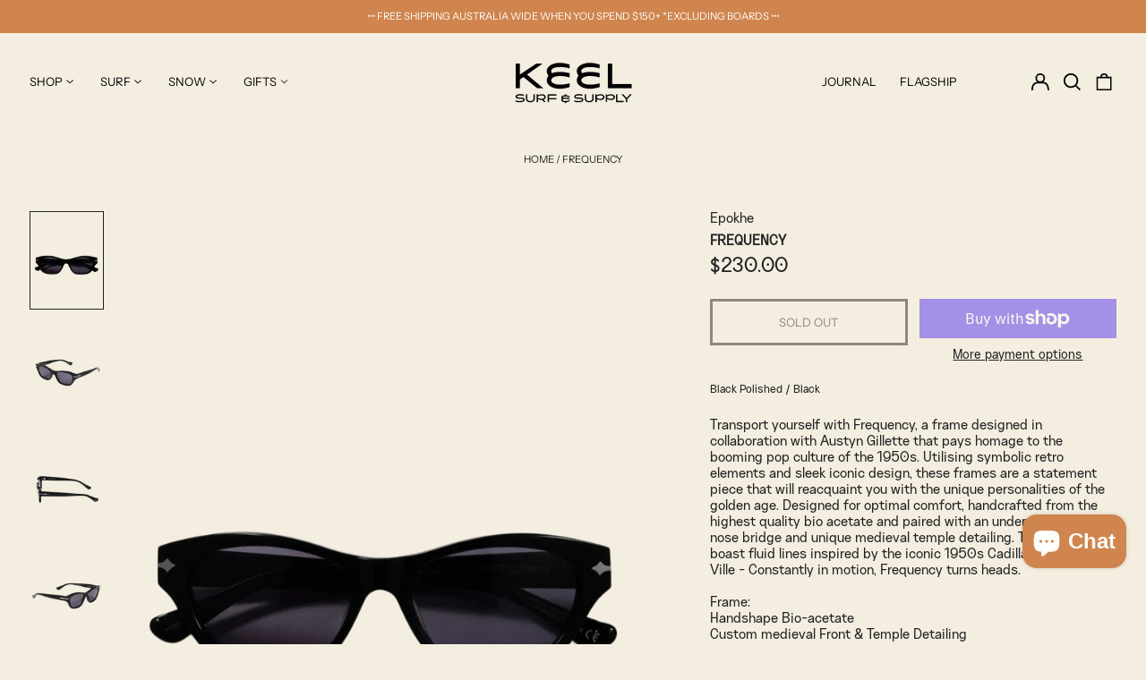

--- FILE ---
content_type: text/html; charset=utf-8
request_url: https://www.keelsurfsupply.com/products/frequency-black-polished-black
body_size: 47507
content:















<!doctype html>
<html class="no-js supports-no-cookies" lang="en">
<head>
<!-- "snippets/booster-seo.liquid" was not rendered, the associated app was uninstalled -->
  <meta charset="utf-8">
  <meta http-equiv="X-UA-Compatible" content="IE=edge">
  <meta name="viewport" content="width=device-width,initial-scale=1">
  <meta name="theme-color" content="#000000">
  <link rel="canonical" href="https://www.keelsurfsupply.com/products/frequency-black-polished-black">

  <style>
    
     .text-white-text{
       color: black!important;
     }
    
  </style>
  
  
<link rel="shortcut icon" href="//www.keelsurfsupply.com/cdn/shop/files/SS23U-AC02-SUN-LOGO-STUBBIE-BACK_32x32.png?v=1715230404" type="image/png">
<meta property="og:site_name" content="Keel Surf &amp; Supply">
<meta property="og:url" content="https://www.keelsurfsupply.com/products/frequency-black-polished-black">
<meta property="og:title" content="Epokhe Frequency Black Polished / Black | Keel Surf &amp; Supply">
<meta property="og:type" content="product">
<meta property="og:description" content="Transport yourself with Frequency, a frame that pays homage to the booming pop culture of the 1950s. Utilising symbolic retro elements and sleek iconic design, these frames are a statement piece that will reacquaint you with the unique personalities of the golden age. Free Australia shipping on orders over $100*"><meta property="og:image" content="http://www.keelsurfsupply.com/cdn/shop/files/epokhe-sunglasses-default-title-frequency-39632869130541.png?v=1756795203">
  <meta property="og:image:secure_url" content="https://www.keelsurfsupply.com/cdn/shop/files/epokhe-sunglasses-default-title-frequency-39632869130541.png?v=1756795203">
  <meta property="og:image:width" content="1500">
  <meta property="og:image:height" content="2000">
  <meta property="og:price:amount" content="230.00">
  <meta property="og:price:currency" content="AUD">



<meta name="twitter:card" content="summary_large_image">
<meta name="twitter:title" content="Epokhe Frequency Black Polished / Black | Keel Surf &amp; Supply">
<meta name="twitter:description" content="Transport yourself with Frequency, a frame that pays homage to the booming pop culture of the 1950s. Utilising symbolic retro elements and sleek iconic design, these frames are a statement piece that will reacquaint you with the unique personalities of the golden age. Free Australia shipping on orders over $100*">
<style>
  /*============================================================================
    #Custom Fonts
  ==============================================================================*/

  
  @font-face {
    font-family: 'NeuethingSans Regular';
    src: url('https://cdn.shopify.com/s/files/1/0203/1966/files/NeuethingSans-Regular_3dff88c5-6ad8-4391-a180-1e05f34f2026.woff?v=1677480823') format('woff');
    font-weight: normal;
    font-style: normal;
}

    @font-face {
    font-family: 'Baou Display';
    src: url('https://cdn.shopify.com/s/files/1/0203/1966/files/Baou-Display_a856ff21-1fec-42b1-98fd-eeb6c9a616ab.woff?v=1677481908') format('woff');
    font-weight: normal;
    font-style: normal;
}
  

  

  
  

  
  

  
  
:root {
    --base-font-size: 81.25%;
    --base-line-height: 1;
    
    --color-primary-accent: rgb(115, 128, 102);
    --color-primary-text: rgb(34, 34, 34);
    --color-primary-text-rgb: 34, 34, 34;
    --color-primary-background: rgb(244, 238, 225);
    --color-primary-background-hex: #f4eee1;
    --color-primary-meta: rgb(34, 34, 34);
    --color-primary-text--overlay: rgb(244, 238, 225);
    --color-primary-accent--overlay: rgb(244, 238, 225);
    --color-primary-text-placeholder: rgba(34, 34, 34, 0.1);
    --color-primary-background-0: rgba(244, 238, 225, 0);
    --color-primary-border: #222222;

    /*
    Secondary color scheme
    */
    --color-secondary-accent: rgb(244, 238, 225);
    --color-secondary-text: rgb(255, 255, 255);
    --color-secondary-background: rgb(115, 128, 102);
    --color-secondary-background-hex: #738066;
    --color-secondary-meta: rgb(255, 255, 255);
    --color-secondary-text--overlay: rgb(115, 128, 102);
    --color-secondary-accent--overlay: rgb(115, 128, 102);
    --color-secondary-text-placeholder: rgba(255, 255, 255, 0.1);
    --color-secondary-background-0: rgba(115, 128, 102, 0);
    --color-secondary-border: #f4eee1;

    /*
    Tertiary color scheme
    */
    --color-tertiary-accent: rgb(244, 238, 225);
    --color-tertiary-text: rgb(255, 255, 255);
    --color-tertiary-background: rgb(209, 133, 78);
    --color-tertiary-background-hex: #d1854e;
    --color-tertiary-meta: rgb(255, 255, 255);
    --color-tertiary-text--overlay: rgb(0, 0, 0);
    --color-tertiary-accent--overlay: rgb(0, 0, 0);
    --color-tertiary-text-placeholder: rgba(255, 255, 255, 0.1);
    --color-tertiary-background-0: rgba(209, 133, 78, 0);
    --color-tertiary-border: #f4eee1;

    --color-white-text: rgb(255, 255, 255);
    --color-black-text: rgb(0, 0, 0);
    --color-white-accent: rgb(255, 255, 255);
    --color-black-accent: rgb(0, 0, 0);
    --color-white-text--overlay: rgb(34, 34, 34);
    --color-black-text--overlay: rgb(244, 238, 225);


    --heading-font: Muli, sans-serif;
    --heading-font: 'Baou Display';
    --heading-font-weight: 800;
    --heading-font-style: normal;

    --body-font: "Instrument Sans", sans-serif;
    --body-font: 'NeuethingSans Regular'; 
    --body-font-weight: 400;
    --body-font-style: normal;
    --body-font-bold-weight: bold;

    --secondary-font: "Instrument Sans", sans-serif;
    
    --secondary-font-weight: 400;
    --secondary-font-style: normal;

    --heading-letterspacing: 0.0;
    --heading-capitalize: uppercase;
    --text-overlay-letterspacing: 0.0;

    --navigation-font: ;
    --navigation-font-weight: ;
    --navigation-font-style: ;

    --navigation-capitalize: none;
    --navigation-letterspacing: 0.0em;

    --section-title-capitalize: none;
    --section-title-letterspacing: 0.0em;
    --section-title-align: center;

    --secondary-title-capitalize: uppercase;
    --secondary-letterspacing: 0.0;

    --rte-font-size: 1.25rem;

    /*
    SVG ico select
    */
    --icon-svg-select: url(//www.keelsurfsupply.com/cdn/shop/t/78/assets/ico-select.svg?v=165064643547744354671764756428);
    --icon-svg-select-primary: url(//www.keelsurfsupply.com/cdn/shop/t/78/assets/ico-select-primary.svg?v=70499188818668828821764756428);
    --icon-svg-select-secondary: url(//www.keelsurfsupply.com/cdn/shop/t/78/assets/ico-select-secondary.svg?v=43699402385093155231764756428);
    --icon-svg-select-tertiary: url(//www.keelsurfsupply.com/cdn/shop/t/78/assets/ico-select-tertiary.svg?v=43699402385093155231764756428);

    --border-width: 1px;
    --text-width: 1px;

    --button-baseline-adjust: -0.1rem;

    --header-height: 120px;
    --announcement-bar-height: 44px;
    --header-height-no-search: 120px;
    --payment-button-height: 60px;
  }

  [data-color-scheme="primary"] {
    --color-scheme-text: 34, 34, 34;
    --color-scheme-background: 244, 238, 225;
    --color-scheme-accent: 115, 128, 102;
    --color-scheme-meta: 34, 34, 34;
    --color-scheme-text--overlay: 244, 238, 225;
    --color-scheme-accent--overlay: 244, 238, 225;
    --color-scheme-border: 34, 34, 34;
    --payment-terms-background-color: #f4eee1;
  }
  [data-color-scheme="secondary"] {
    --color-scheme-text: 255, 255, 255;
    --color-scheme-background: 115, 128, 102;
    --color-scheme-accent: 244, 238, 225;
    --color-scheme-meta: 255, 255, 255;
    --color-scheme-text--overlay: 115, 128, 102;
    --color-scheme-accent--overlay: 115, 128, 102;
    --color-scheme-border: 244, 238, 225;
    --payment-terms-background-color: #738066;
  }
  [data-color-scheme="tertiary"] {
    --color-scheme-text: 255, 255, 255;
    --color-scheme-background: 209, 133, 78;
    --color-scheme-accent: 244, 238, 225;
    --color-scheme-meta: 255, 255, 255;
    --color-scheme-text--overlay: 0, 0, 0;
    --color-scheme-accent--overlay: 0, 0, 0;
    --color-scheme-border: 244, 238, 225;
    --payment-terms-background-color: #d1854e;
  }

  [data-color-scheme="white"] {
    --color-scheme-text: 255, 255, 255;
    --color-scheme-text--overlay: 0, 0, 0;
  }

  [data-color-scheme="black"] {
    --color-scheme-text: 0, 0, 0;
    --color-scheme-text--overlay: 255, 255, 255;
  }

</style>
<meta property="og:site_name" content="Keel Surf &amp; Supply">
<meta property="og:url" content="https://www.keelsurfsupply.com/products/frequency-black-polished-black">
<meta property="og:title" content="Epokhe Frequency Black Polished / Black | Keel Surf &amp; Supply">
<meta property="og:type" content="product">
<meta property="og:description" content="Transport yourself with Frequency, a frame that pays homage to the booming pop culture of the 1950s. Utilising symbolic retro elements and sleek iconic design, these frames are a statement piece that will reacquaint you with the unique personalities of the golden age. Free Australia shipping on orders over $100*"><meta property="og:image" content="http://www.keelsurfsupply.com/cdn/shop/files/epokhe-sunglasses-default-title-frequency-39632869130541.png?v=1756795203">
  <meta property="og:image:secure_url" content="https://www.keelsurfsupply.com/cdn/shop/files/epokhe-sunglasses-default-title-frequency-39632869130541.png?v=1756795203">
  <meta property="og:image:width" content="1500">
  <meta property="og:image:height" content="2000">
  <meta property="og:price:amount" content="230.00">
  <meta property="og:price:currency" content="AUD">



<meta name="twitter:card" content="summary_large_image">
<meta name="twitter:title" content="Epokhe Frequency Black Polished / Black | Keel Surf &amp; Supply">
<meta name="twitter:description" content="Transport yourself with Frequency, a frame that pays homage to the booming pop culture of the 1950s. Utilising symbolic retro elements and sleek iconic design, these frames are a statement piece that will reacquaint you with the unique personalities of the golden age. Free Australia shipping on orders over $100*">

  <style>#MainContent{opacity:0;visibility:hidden}[x-cloak]{display:none!important}html.js [fade-in-sections] #MainContent [data-fade-in]{opacity:0;transform:translateY(50px);transition-duration:1s;transition-duration:.25s;transition-property:transform,opacity;transition-timing-function:cubic-bezier(.4,0,.2,1)}html.js [fade-in-sections] #MainContent [data-fade-in].in-view{opacity:1;transform:translateY(0)}html.js [fade-in-sections] #MainContent .shopify-section.will-mutate [data-fade-in].in-view{transition-duration:.25s}html{-webkit-text-size-adjust:100%;line-height:1.15;-moz-tab-size:4;-o-tab-size:4;tab-size:4}body{font-family:system-ui,-apple-system,Segoe UI,Roboto,Helvetica,Arial,sans-serif,Apple Color Emoji,Segoe UI Emoji;margin:0}hr{color:inherit;height:0}abbr[title]{-webkit-text-decoration:underline dotted;text-decoration:underline dotted}b,strong{font-weight:bolder}code,kbd,pre,samp{font-family:ui-monospace,SFMono-Regular,Consolas,Liberation Mono,Menlo,monospace;font-size:1em}small{font-size:80%}sub,sup{font-size:75%;line-height:0;position:relative;vertical-align:baseline}sub{bottom:-.25em}sup{top:-.5em}table{border-color:inherit;text-indent:0}button,input,optgroup,select,textarea{font-family:inherit;font-size:100%;line-height:1.15;margin:0}button,select{text-transform:none}[type=button],[type=reset],[type=submit],button{-webkit-appearance:button}::-moz-focus-inner{border-style:none;padding:0}:-moz-focusring{outline:1px dotted ButtonText}:-moz-ui-invalid{box-shadow:none}legend{padding:0}progress{vertical-align:baseline}::-webkit-inner-spin-button,::-webkit-outer-spin-button{height:auto}[type=search]{-webkit-appearance:textfield;outline-offset:-2px}::-webkit-search-decoration{-webkit-appearance:none}::-webkit-file-upload-button{-webkit-appearance:button;font:inherit}summary{display:list-item}blockquote,dd,dl,figure,h1,h2,h3,h4,h5,h6,hr,p,pre{margin:0}button{background-color:transparent;background-image:none}fieldset,ol,ul{margin:0;padding:0}ol,ul{list-style:none}html{font-family:ui-sans-serif,system-ui,-apple-system,BlinkMacSystemFont,Segoe UI,Roboto,Helvetica Neue,Arial,Noto Sans,sans-serif,Apple Color Emoji,Segoe UI Emoji,Segoe UI Symbol,Noto Color Emoji;line-height:1.5}body{font-family:inherit;line-height:inherit}*,:after,:before{border:0 solid;box-sizing:border-box}hr{border-top-width:1px}img{border-style:solid}textarea{resize:vertical}input::-moz-placeholder,textarea::-moz-placeholder{color:#9ca3af;opacity:1}input:-ms-input-placeholder,textarea:-ms-input-placeholder{color:#9ca3af;opacity:1}input::placeholder,textarea::placeholder{color:#9ca3af;opacity:1}[role=button],button{cursor:pointer}:-moz-focusring{outline:auto}table{border-collapse:collapse}h1,h2,h3,h4,h5,h6{font-size:inherit;font-weight:inherit}a{color:inherit;text-decoration:inherit}button,input,optgroup,select,textarea{color:inherit;line-height:inherit;padding:0}code,kbd,pre,samp{font-family:ui-monospace,SFMono-Regular,Menlo,Monaco,Consolas,Liberation Mono,Courier New,monospace}audio,canvas,embed,iframe,img,object,svg,video{display:block;vertical-align:middle}img,video{height:auto;max-width:100%}*,:after,:before{--tw-border-opacity:1;border-color:rgba(229,231,235,var(--tw-border-opacity))}.container{width:100%}@media (min-width:40em){.container{max-width:40em}}@media (min-width:48em){.container{max-width:48em}}@media (min-width:64em){.container{max-width:64em}}@media (min-width:80em){.container{max-width:80em}}.fixed{position:fixed}.absolute{position:absolute}.relative{position:relative}.top-0{top:0}.top-1\/2{top:50%}.right-0{right:0}.bottom-0{bottom:0}.bottom-4{bottom:1rem}.bottom-border-width{bottom:var(--border-width)}.left-0{left:0}.z-10{z-index:10}.z-20{z-index:20}.z-50{z-index:50}.z-60{z-index:70}.z-99{z-index:99}.z-100{z-index:100}.-m-1{margin:-.25rem}.mx-auto{margin-left:auto;margin-right:auto}.-mx-4{margin-left:-1rem;margin-right:-1rem}.mt-1{margin-top:.25rem}.mt-4{margin-top:1rem}.-mt-2{margin-top:-.5rem}.mr-1{margin-right:.25rem}.mr-4{margin-right:1rem}.mr-10{margin-right:2.5rem}.mb-4{margin-bottom:1rem}.ml-4{margin-left:1rem}.ml-8{margin-left:2rem}.block{display:block}.inline-block{display:inline-block}.flex{display:flex}.grid{display:grid}.hidden{display:none}.h-5{height:1.25rem}.h-6{height:1.5rem}.h-7{height:1.75rem}.h-32{height:8rem}.h-header-no-search{height:var(--header-height-no-search)}.max-h-screen-header{max-height:calc(100vh - var(--header-height, 0px))}.w-0{width:0}.w-3{width:.75rem}.w-5{width:1.25rem}.w-6{width:1.5rem}.w-7{width:1.75rem}.w-1\/3{width:33.333333%}.w-full{width:100%}.flex-grow-0{flex-grow:0}.flex-grow{flex-grow:1}.origin-center{transform-origin:center}.transform{--tw-translate-x:0;--tw-translate-y:0;--tw-rotate:0;--tw-skew-x:0;--tw-skew-y:0;--tw-scale-x:1;--tw-scale-y:1;transform:translateX(var(--tw-translate-x)) translateY(var(--tw-translate-y)) rotate(var(--tw-rotate)) skewX(var(--tw-skew-x)) skewY(var(--tw-skew-y)) scaleX(var(--tw-scale-x)) scaleY(var(--tw-scale-y))}.translate-x-1\/4{--tw-translate-x:25%}.translate-y-0{--tw-translate-y:0px}.translate-y-1\/4{--tw-translate-y:25%}.translate-y-full{--tw-translate-y:100%}.-translate-y-1\/2{--tw-translate-y:-50%}.-translate-y-1\/4{--tw-translate-y:-25%}.-translate-y-full{--tw-translate-y:-100%}.translate-y-search-results{--tw-translate-y:calc(100% - var(--border-width))}.rotate-180{--tw-rotate:180deg}.grid-flow-row-dense{grid-auto-flow:row dense}.flex-wrap{flex-wrap:wrap}.items-center{align-items:center}.justify-start{justify-content:flex-start}.justify-end{justify-content:flex-end}.justify-center{justify-content:center}.justify-between{justify-content:space-between}.overflow-hidden{overflow:hidden}.overflow-y-auto{overflow-y:auto}.rounded-full{border-radius:9999px}.border{border-width:1px}.border-b-theme-width{border-bottom-width:var(--border-width)}.border-transparent{border-color:transparent}.border-scheme-text{--tw-border-opacity:1;border-color:rgba(var(--color-scheme-text),var(--tw-border-opacity))}.border-scheme-border{--tw-border-opacity:1;border-color:rgba(var(--color-scheme-border),var(--tw-border-opacity))}.bg-scheme-text{--tw-bg-opacity:1;background-color:rgba(var(--color-scheme-text),var(--tw-bg-opacity))}.bg-scheme-background{--tw-bg-opacity:1;background-color:rgba(var(--color-scheme-background),var(--tw-bg-opacity))}.bg-gradient-to-b{background-image:linear-gradient(to bottom,var(--tw-gradient-stops))}.from-black{--tw-gradient-from:#000;--tw-gradient-stops:var(--tw-gradient-from),var(--tw-gradient-to,transparent)}.from-white{--tw-gradient-from:#fff;--tw-gradient-stops:var(--tw-gradient-from),var(--tw-gradient-to,hsla(0,0%,100%,0))}.to-transparent{--tw-gradient-to:transparent}.fill-current{fill:currentColor}.p-1{padding:.25rem}.px-4{padding-left:1rem;padding-right:1rem}.py-1{padding-bottom:.25rem;padding-top:.25rem}.py-2{padding-bottom:.5rem;padding-top:.5rem}.py-4{padding-bottom:1rem;padding-top:1rem}.pt-2{padding-top:.5rem}.pr-1{padding-right:.25rem}.pb-4{padding-bottom:1rem}.pl-9{padding-left:2.25rem}.text-left{text-align:left}.text-center{text-align:center}.text-right{text-align:right}.align-middle{vertical-align:middle}.text-xs{font-size:.64rem}.text-sm,.text-xs{line-height:var(--base-line-height)}.text-sm{font-size:.875rem}.text-base{font-size:1rem}.text-base,.text-xl{line-height:var(--base-line-height)}.text-xl{font-size:1.563rem}.font-bold{font-weight:700}.italic{font-style:italic}.oldstyle-nums{--tw-ordinal:var(--tw-empty,/*!*/ /*!*/);--tw-slashed-zero:var(--tw-empty,/*!*/ /*!*/);--tw-numeric-figure:var(--tw-empty,/*!*/ /*!*/);--tw-numeric-spacing:var(--tw-empty,/*!*/ /*!*/);--tw-numeric-fraction:var(--tw-empty,/*!*/ /*!*/);--tw-numeric-figure:oldstyle-nums;font-variant-numeric:var(--tw-ordinal) var(--tw-slashed-zero) var(--tw-numeric-figure) var(--tw-numeric-spacing) var(--tw-numeric-fraction)}.leading-zero{line-height:0}.text-scheme-text{--tw-text-opacity:1;color:rgba(var(--color-scheme-text),var(--tw-text-opacity))}.text-scheme-text-overlay{--tw-text-opacity:1;color:rgba(var(--color-scheme-text--overlay),var(--tw-text-opacity))}.hover\:text-scheme-accent:hover{--tw-text-opacity:1;color:rgba(var(--color-scheme-accent),var(--tw-text-opacity))}.placeholder-current::-moz-placeholder{color:currentColor}.placeholder-current:-ms-input-placeholder{color:currentColor}.placeholder-current::placeholder{color:currentColor}.opacity-0{opacity:0}.opacity-100{opacity:1}*,:after,:before{--tw-shadow:0 0 #0000;--tw-ring-inset:var(--tw-empty,/*!*/ /*!*/);--tw-ring-offset-width:0px;--tw-ring-offset-color:#fff;--tw-ring-color:rgba(59,130,246,0.5);--tw-ring-offset-shadow:0 0 #0000;--tw-ring-shadow:0 0 #0000}.transition{transition-duration:.15s;transition-property:background-color,border-color,color,fill,stroke,opacity,box-shadow,transform,filter,-webkit-backdrop-filter;transition-property:background-color,border-color,color,fill,stroke,opacity,box-shadow,transform,filter,backdrop-filter;transition-property:background-color,border-color,color,fill,stroke,opacity,box-shadow,transform,filter,backdrop-filter,-webkit-backdrop-filter;transition-timing-function:cubic-bezier(.4,0,.2,1)}.transition-opacity{transition-duration:.15s;transition-property:opacity;transition-timing-function:cubic-bezier(.4,0,.2,1)}.transition-transform{transition-duration:.15s;transition-property:transform;transition-timing-function:cubic-bezier(.4,0,.2,1)}.duration-200{transition-duration:.2s}html{scroll-padding-top:2.5rem}body{display:flex;flex-direction:column;min-height:100vh}body,html{background-color:var(--color-primary-background);color:var(--color-primary-text)}html{font-size:var(--base-font-size);line-height:var(--base-line-height)}.font-heading{font-family:var(--heading-font);font-style:var(--heading-font-style);font-weight:var(--heading-font-weight);letter-spacing:var(--heading-letterspacing);text-transform:var(--heading-capitalize)}.font-body{font-family:var(--body-font);font-style:var(--body-font-style);font-weight:var(--body-font-weight);text-transform:var(--body-font-style)}.font-secondary{font-family:var(--secondary-font);font-style:var(--secondary-font-style);font-weight:var(--secondary-font-weight);letter-spacing:var(--secondary-letterspacing);text-transform:var(--secondary-title-capitalize)}.responsive-image-wrapper:before{content:"";display:block}.responsive-image{opacity:0}.responsive-image.lazyloaded{opacity:1}.responsive-image-placeholder{opacity:.05}.responsive-image.lazyloaded+.responsive-image-placeholder{opacity:0}[data-color-scheme=primary] .responsive-image-placeholder{background-color:var(--color-primary-text)}[data-color-scheme=secondary] .responsive-image-placeholder{background-color:var(--color-secondary-text)}[data-color-scheme=tertiary] .responsive-image-placeholder{background-color:var(--color-tertiary-text)}.no-js .responsive-image-placeholder{display:none}.visually-hidden{clip:rect(0 0 0 0);border:0;height:1px;margin:-1px;overflow:hidden;padding:0;position:absolute!important;width:1px}svg{height:100%;width:100%}.no-js:not(html),[hidden],[x-cloak]{display:none}.no-js .no-js:not(html){display:block}.no-js .no-js:not(html).flex{display:flex}.supports-no-cookies:not(html),[hidden],html.no-js .js-enabled{display:none}.supports-no-cookies .supports-no-cookies:not(html){display:block}.skip-link{background-color:var(--color-primary-text);color:var(--color-primary-background);left:0;opacity:0;padding:1rem;pointer-events:none;position:absolute;top:0;z-index:50}.skip-link:focus{opacity:1;pointer-events:auto}.btn-solid-primary-text,.payment-buttons-primary-text .shopify-payment-button .shopify-payment-button__button--unbranded,.payment-buttons-primary-text .shopify-payment-button .shopify-payment-button__button:not(.shopify-payment-button__button--branded){background:var(--color-primary-text);color:var(--color-primary-text--overlay)}.btn-solid-primary-text:focus,.btn-solid-primary-text:hover,.payment-buttons-primary-text .shopify-payment-button .shopify-payment-button__button--unbranded:focus,.payment-buttons-primary-text .shopify-payment-button .shopify-payment-button__button--unbranded:hover,.payment-buttons-primary-text .shopify-payment-button .shopify-payment-button__button:not(.shopify-payment-button__button--branded):focus,.payment-buttons-primary-text .shopify-payment-button .shopify-payment-button__button:not(.shopify-payment-button__button--branded):hover{background:var(--color-primary-accent);border-color:var(--color-primary-accent);color:var(--color-primary-accent--overlay)}.btn-outline-primary-text{border-color:var(--color-primary-text);color:var(--color-primary-text)}.btn-outline-primary-text:focus,.btn-outline-primary-text:hover{border-color:var(--color-primary-accent);color:var(--color-primary-accent)}.btn-primary-accent-full,.btn-solid-primary-accent,.payment-buttons-primary-accent .shopify-payment-button .shopify-payment-button__button:not(.shopify-payment-button__button--branded),.payment-buttons-primary-accent .shopify-payment-button__button:not(.shopify-payment-button__button--branded) .shopify-payment-button__button--unbranded{background:var(--color-primary-accent);border-color:var(--color-primary-accent);color:var(--color-primary-accent--overlay)}.btn-primary-accent-full:focus,.btn-primary-accent-full:hover,.btn-solid-primary-accent:focus,.btn-solid-primary-accent:hover,.payment-buttons-primary-accent .shopify-payment-button .shopify-payment-button__button:not(.shopify-payment-button__button--branded):focus,.payment-buttons-primary-accent .shopify-payment-button .shopify-payment-button__button:not(.shopify-payment-button__button--branded):hover,.payment-buttons-primary-accent .shopify-payment-button__button:not(.shopify-payment-button__button--branded) .shopify-payment-button__button--unbranded:focus,.payment-buttons-primary-accent .shopify-payment-button__button:not(.shopify-payment-button__button--branded) .shopify-payment-button__button--unbranded:hover{background:var(--color-primary-text);border-color:var(--color-primary-text);color:var(--color-primary-text--overlay)}.btn-outline-primary-accent{border-color:var(--color-primary-accent);color:var(--color-primary-accent)}.btn-outline-primary-accent:focus,.btn-outline-primary-accent:hover{border-color:var(--color-primary-text);color:var(--color-primary-text)}.btn-solid-secondary-text,.payment-buttons-secondary-text .shopify-payment-button .shopify-payment-button__button--unbranded,.payment-buttons-secondary-text .shopify-payment-button .shopify-payment-button__button:not(.shopify-payment-button__button--branded){background:var(--color-secondary-text);color:var(--color-secondary-text--overlay)}.btn-solid-secondary-text:focus,.btn-solid-secondary-text:hover,.payment-buttons-secondary-text .shopify-payment-button .shopify-payment-button__button--unbranded:focus,.payment-buttons-secondary-text .shopify-payment-button .shopify-payment-button__button--unbranded:hover,.payment-buttons-secondary-text .shopify-payment-button .shopify-payment-button__button:not(.shopify-payment-button__button--branded):focus,.payment-buttons-secondary-text .shopify-payment-button .shopify-payment-button__button:not(.shopify-payment-button__button--branded):hover{background:var(--color-secondary-accent);border-color:var(--color-secondary-accent);color:var(--color-secondary-accent--overlay)}.btn-outline-secondary-text{border-color:var(--color-secondary-text);color:var(--color-secondary-text)}.btn-outline-secondary-text:focus,.btn-outline-secondary-text:hover{border-color:var(--color-secondary-accent);color:var(--color-secondary-accent)}.btn-secondary-accent-full,.btn-solid-secondary-accent,.payment-buttons-secondary-accent .shopify-payment-button .shopify-payment-button__button:not(.shopify-payment-button__button--branded),.payment-buttons-secondary-accent .shopify-payment-button__button:not(.shopify-payment-button__button--branded) .shopify-payment-button__button--unbranded{background:var(--color-secondary-accent);border-color:var(--color-secondary-accent);color:var(--color-secondary-accent--overlay)}.btn-secondary-accent-full:focus,.btn-secondary-accent-full:hover,.btn-solid-secondary-accent:focus,.btn-solid-secondary-accent:hover,.payment-buttons-secondary-accent .shopify-payment-button .shopify-payment-button__button:not(.shopify-payment-button__button--branded):focus,.payment-buttons-secondary-accent .shopify-payment-button .shopify-payment-button__button:not(.shopify-payment-button__button--branded):hover,.payment-buttons-secondary-accent .shopify-payment-button__button:not(.shopify-payment-button__button--branded) .shopify-payment-button__button--unbranded:focus,.payment-buttons-secondary-accent .shopify-payment-button__button:not(.shopify-payment-button__button--branded) .shopify-payment-button__button--unbranded:hover{background:var(--color-secondary-text);border-color:var(--color-secondary-text);color:var(--color-secondary-text--overlay)}.btn-outline-secondary-accent{border-color:var(--color-secondary-accent);color:var(--color-secondary-accent)}.btn-outline-secondary-accent:focus,.btn-outline-secondary-accent:hover{border-color:var(--color-secondary-text);color:var(--color-secondary-text)}.btn-solid-tertiary-text,.payment-buttons-tertiary-text .shopify-payment-button .shopify-payment-button__button--unbranded,.payment-buttons-tertiary-text .shopify-payment-button .shopify-payment-button__button:not(.shopify-payment-button__button--branded){background:var(--color-tertiary-text);color:var(--color-tertiary-text--overlay)}.btn-solid-tertiary-text:focus,.btn-solid-tertiary-text:hover,.payment-buttons-tertiary-text .shopify-payment-button .shopify-payment-button__button--unbranded:focus,.payment-buttons-tertiary-text .shopify-payment-button .shopify-payment-button__button--unbranded:hover,.payment-buttons-tertiary-text .shopify-payment-button .shopify-payment-button__button:not(.shopify-payment-button__button--branded):focus,.payment-buttons-tertiary-text .shopify-payment-button .shopify-payment-button__button:not(.shopify-payment-button__button--branded):hover{background:var(--color-tertiary-accent);border-color:var(--color-tertiary-accent);color:var(--color-tertiary-accent--overlay)}.btn-outline-tertiary-text{border-color:var(--color-tertiary-text);color:var(--color-tertiary-text)}.btn-outline-tertiary-text:focus,.btn-outline-tertiary-text:hover{border-color:var(--color-tertiary-accent);color:var(--color-tertiary-accent)}.btn-solid-tertiary-accent,.btn-tertiary-accent-full,.payment-buttons-tertiary-accent .shopify-payment-button .shopify-payment-button__button:not(.shopify-payment-button__button--branded),.payment-buttons-tertiary-accent .shopify-payment-button__button:not(.shopify-payment-button__button--branded) .shopify-payment-button__button--unbranded{background:var(--color-tertiary-accent);border-color:var(--color-tertiary-accent);color:var(--color-tertiary-accent--overlay)}.btn-solid-tertiary-accent:focus,.btn-solid-tertiary-accent:hover,.btn-tertiary-accent-full:focus,.btn-tertiary-accent-full:hover,.payment-buttons-tertiary-accent .shopify-payment-button .shopify-payment-button__button:not(.shopify-payment-button__button--branded):focus,.payment-buttons-tertiary-accent .shopify-payment-button .shopify-payment-button__button:not(.shopify-payment-button__button--branded):hover,.payment-buttons-tertiary-accent .shopify-payment-button__button:not(.shopify-payment-button__button--branded) .shopify-payment-button__button--unbranded:focus,.payment-buttons-tertiary-accent .shopify-payment-button__button:not(.shopify-payment-button__button--branded) .shopify-payment-button__button--unbranded:hover{background:var(--color-tertiary-text);border-color:var(--color-tertiary-text);color:var(--color-tertiary-text--overlay)}.btn-outline-tertiary-accent{border-color:var(--color-tertiary-accent);color:var(--color-tertiary-accent)}.btn-outline-tertiary-accent:focus,.btn-outline-tertiary-accent:hover{border-color:var(--color-tertiary-text);color:var(--color-tertiary-text)}.btn-solid-white-accent,.btn-solid-white-text{background:var(--color-white-text);border-color:var(--color-white-text);color:var(--color-white-text--overlay)}.btn-solid-white-accent:focus,.btn-solid-white-accent:hover,.btn-solid-white-text:focus,.btn-solid-white-text:hover{background:var(--color-primary-accent);border-color:var(--color-primary-accent);color:var(--color-primary-accent--overlay)}.btn-solid-black-accent,.btn-solid-black-text{background:var(--color-black-text);border-color:var(--color-black-text);color:var(--color-black-text--overlay)}.btn-solid-black-accent:focus,.btn-solid-black-accent:hover,.btn-solid-black-text:focus,.btn-solid-black-text:hover{background:var(--color-primary-accent);border-color:var(--color-primary-accent);color:var(--color-primary-accent--overlay)}.button span,.button svg,button span,button svg{pointer-events:none}input{background-color:var(--color-primary-background)}select{-webkit-appearance:none;-moz-appearance:none;appearance:none;background-color:transparent;background-image:var(--icon-svg-select);background-position:100%;background-repeat:no-repeat;background-size:1rem 1rem;border-color:var(--color-primary-border);border-width:0;border-bottom-width:var(--text-width);display:block;padding-bottom:.75rem;padding-top:.75rem;width:100%}.section-y-padding{padding-bottom:2rem;padding-top:2rem}@media (min-width:64em){.section-y-padding{padding-bottom:4rem;padding-top:4rem}}.section-x-padding{padding-left:1.25rem;padding-right:1.25rem}@media (min-width:64em){.section-x-padding{padding-left:2.5rem;padding-right:2.5rem}}.background-video-wrapper--full-screen{padding-bottom:calc(100vh - var(--header-height, 0px))}@media(min-width:1024px){.lg\:background-video-wrapper--full-screen{padding-bottom:calc(100vh - var(--header-height, 0px))}}.background-video-wrapper--full-screen.hero-video{padding-bottom:calc(100vh - var(--announcement-bar-height, 0px))}@media(min-width:1024px){.lg\:background-video-wrapper--full-screen.hero-video{padding-bottom:calc(100vh - var(--announcement-bar-height, 0px))}}#MainContent .shopify-section:first-of-type .section-with-no-padding .h-screen-header,#MainContent .shopify-section:first-of-type .section-with-no-top-padding .h-screen-header{height:calc(100vh - var(--header-height, 0px))}@media(max-width:1023px){#MainContent .shopify-section:first-of-type .section-with-no-padding .background-video-wrapper--full-screen,#MainContent .shopify-section:first-of-type .section-with-no-top-padding .background-video-wrapper--full-screen{padding-bottom:calc(100vh - var(--header-height, 0px))}}@media(min-width:1024px){#MainContent .shopify-section:first-of-type .section-with-no-padding .lg\:background-video-wrapper--full-screen,#MainContent .shopify-section:first-of-type .section-with-no-top-padding .lg\:background-video-wrapper--full-screen{padding-bottom:calc(100vh - var(--header-height, 0px))}}#MainContent .shopify-section:last-of-type .section-with-no-bottom-padding,#MainContent .shopify-section:last-of-type .section-with-no-padding{margin-bottom:calc(var(--border-width)*-1)}@media(max-width:1023px){#MainContent .shopify-section:first-of-type .section-with-no-padding-mobile{margin-top:calc(var(--border-width)*-1)}}@media (min-width:40em){.sm\:oldstyle-nums{--tw-ordinal:var(--tw-empty,/*!*/ /*!*/);--tw-slashed-zero:var(--tw-empty,/*!*/ /*!*/);--tw-numeric-figure:var(--tw-empty,/*!*/ /*!*/);--tw-numeric-spacing:var(--tw-empty,/*!*/ /*!*/);--tw-numeric-fraction:var(--tw-empty,/*!*/ /*!*/);--tw-numeric-figure:oldstyle-nums;font-variant-numeric:var(--tw-ordinal) var(--tw-slashed-zero) var(--tw-numeric-figure) var(--tw-numeric-spacing) var(--tw-numeric-fraction)}}@media (min-width:48em){.md\:oldstyle-nums{--tw-ordinal:var(--tw-empty,/*!*/ /*!*/);--tw-slashed-zero:var(--tw-empty,/*!*/ /*!*/);--tw-numeric-figure:var(--tw-empty,/*!*/ /*!*/);--tw-numeric-spacing:var(--tw-empty,/*!*/ /*!*/);--tw-numeric-fraction:var(--tw-empty,/*!*/ /*!*/);--tw-numeric-figure:oldstyle-nums;font-variant-numeric:var(--tw-ordinal) var(--tw-slashed-zero) var(--tw-numeric-figure) var(--tw-numeric-spacing) var(--tw-numeric-fraction)}}@media (min-width:64em){.lg\:col-span-2{grid-column:span 2/span 2}.lg\:col-end-11{grid-column-end:11}.lg\:col-end-13{grid-column-end:13}.lg\:mr-2{margin-right:.5rem}.lg\:mr-8{margin-right:2rem}.lg\:block{display:block}.lg\:inline-block{display:inline-block}.lg\:hidden{display:none}.lg\:w-auto{width:auto}.lg\:w-2\/3{width:66.666667%}.lg\:w-3\/4{width:75%}.lg\:flex-grow-0{flex-grow:0}.lg\:flex-grow{flex-grow:1}.lg\:grid-cols-12{grid-template-columns:repeat(12,minmax(0,1fr))}.lg\:gap-10{gap:2.5rem}.lg\:py-4{padding-bottom:1rem;padding-top:1rem}.lg\:py-8{padding-top:2rem}.lg\:pb-8,.lg\:py-8{padding-bottom:2rem}.lg\:text-3xl{font-size:2.441rem;line-height:calc(var(--base-line-height)*.9)}.lg\:oldstyle-nums{--tw-ordinal:var(--tw-empty,/*!*/ /*!*/);--tw-slashed-zero:var(--tw-empty,/*!*/ /*!*/);--tw-numeric-figure:var(--tw-empty,/*!*/ /*!*/);--tw-numeric-spacing:var(--tw-empty,/*!*/ /*!*/);--tw-numeric-fraction:var(--tw-empty,/*!*/ /*!*/);--tw-numeric-figure:oldstyle-nums;font-variant-numeric:var(--tw-ordinal) var(--tw-slashed-zero) var(--tw-numeric-figure) var(--tw-numeric-spacing) var(--tw-numeric-fraction)}}@media (min-width:80em){.xl\:oldstyle-nums{--tw-ordinal:var(--tw-empty,/*!*/ /*!*/);--tw-slashed-zero:var(--tw-empty,/*!*/ /*!*/);--tw-numeric-figure:var(--tw-empty,/*!*/ /*!*/);--tw-numeric-spacing:var(--tw-empty,/*!*/ /*!*/);--tw-numeric-fraction:var(--tw-empty,/*!*/ /*!*/);--tw-numeric-figure:oldstyle-nums;font-variant-numeric:var(--tw-ordinal) var(--tw-slashed-zero) var(--tw-numeric-figure) var(--tw-numeric-spacing) var(--tw-numeric-fraction)}}
</style>
  

<script>
function onLoadStylesheet() {
          var url = "//www.keelsurfsupply.com/cdn/shop/t/78/assets/theme.min.css?v=184012212702831663341764756428";
          var link = document.querySelector('link[href="' + url + '"]');
          link.loaded = true;
          link.dispatchEvent(new CustomEvent('stylesLoaded'));
        }
        window.theme_stylesheet = '//www.keelsurfsupply.com/cdn/shop/t/78/assets/theme.min.css?v=184012212702831663341764756428';
</script>
<link rel="stylesheet" href="//www.keelsurfsupply.com/cdn/shop/t/78/assets/theme.min.css?v=184012212702831663341764756428" media="print" onload="this.media='all';onLoadStylesheet();">
<noscript><link rel="stylesheet" href="//www.keelsurfsupply.com/cdn/shop/t/78/assets/theme.min.css?v=184012212702831663341764756428"></noscript>
<link rel="stylesheet" href="//www.keelsurfsupply.com/cdn/shop/t/78/assets/custom.css?v=180070835228282610521764756428" media="print" onload="this.media='all';onLoadStylesheet();">

  

  


  <script type="text/javascript">
    document.documentElement.className = document.documentElement.className.replace('no-js', 'js');

    window.theme = {
      strings: {
        addToCart: "Add to Cart",
        soldOut: "Sold Out",
        unavailable: "Unavailable",
        onlineEvent: "Online event",
        addressNoResults: "No results for that address",
        addressQueryLimit: "You have exceeded the Google API usage limit. Consider upgrading to a \u003ca href=\"https:\/\/developers.google.com\/maps\/premium\/usage-limits\"\u003ePremium Plan\u003c\/a\u003e.",
        addressError: "Error looking up that address",
        authError: "There was a problem authenticating your Google Maps account.",
      },
      moneyFormat: "${{amount}}",
      locale: "en",
    };

    
  </script>

  <style>
    @font-face {
  font-family: Muli;
  font-weight: 800;
  font-style: normal;
  font-display: swap;
  src: url("//www.keelsurfsupply.com/cdn/fonts/muli/muli_n8.0235752f433990abe1f2c7555d19b86ae6eb8a1c.woff2") format("woff2"),
       url("//www.keelsurfsupply.com/cdn/fonts/muli/muli_n8.ddbd0eed949d5df233e7d3883337932038a076a6.woff") format("woff");
}

    @font-face {
  font-family: "Instrument Sans";
  font-weight: 400;
  font-style: normal;
  font-display: swap;
  src: url("//www.keelsurfsupply.com/cdn/fonts/instrument_sans/instrumentsans_n4.db86542ae5e1596dbdb28c279ae6c2086c4c5bfa.woff2") format("woff2"),
       url("//www.keelsurfsupply.com/cdn/fonts/instrument_sans/instrumentsans_n4.510f1b081e58d08c30978f465518799851ef6d8b.woff") format("woff");
}

    @font-face {
  font-family: "Instrument Sans";
  font-weight: 400;
  font-style: normal;
  font-display: swap;
  src: url("//www.keelsurfsupply.com/cdn/fonts/instrument_sans/instrumentsans_n4.db86542ae5e1596dbdb28c279ae6c2086c4c5bfa.woff2") format("woff2"),
       url("//www.keelsurfsupply.com/cdn/fonts/instrument_sans/instrumentsans_n4.510f1b081e58d08c30978f465518799851ef6d8b.woff") format("woff");
}

    @font-face {
  font-family: "Instrument Sans";
  font-weight: 700;
  font-style: normal;
  font-display: swap;
  src: url("//www.keelsurfsupply.com/cdn/fonts/instrument_sans/instrumentsans_n7.e4ad9032e203f9a0977786c356573ced65a7419a.woff2") format("woff2"),
       url("//www.keelsurfsupply.com/cdn/fonts/instrument_sans/instrumentsans_n7.b9e40f166fb7639074ba34738101a9d2990bb41a.woff") format("woff");
}

    @font-face {
  font-family: "Instrument Sans";
  font-weight: 700;
  font-style: normal;
  font-display: swap;
  src: url("//www.keelsurfsupply.com/cdn/fonts/instrument_sans/instrumentsans_n7.e4ad9032e203f9a0977786c356573ced65a7419a.woff2") format("woff2"),
       url("//www.keelsurfsupply.com/cdn/fonts/instrument_sans/instrumentsans_n7.b9e40f166fb7639074ba34738101a9d2990bb41a.woff") format("woff");
}

    @font-face {
  font-family: "Instrument Sans";
  font-weight: 400;
  font-style: italic;
  font-display: swap;
  src: url("//www.keelsurfsupply.com/cdn/fonts/instrument_sans/instrumentsans_i4.028d3c3cd8d085648c808ceb20cd2fd1eb3560e5.woff2") format("woff2"),
       url("//www.keelsurfsupply.com/cdn/fonts/instrument_sans/instrumentsans_i4.7e90d82df8dee29a99237cd19cc529d2206706a2.woff") format("woff");
}

    @font-face {
  font-family: "Instrument Sans";
  font-weight: 700;
  font-style: italic;
  font-display: swap;
  src: url("//www.keelsurfsupply.com/cdn/fonts/instrument_sans/instrumentsans_i7.d6063bb5d8f9cbf96eace9e8801697c54f363c6a.woff2") format("woff2"),
       url("//www.keelsurfsupply.com/cdn/fonts/instrument_sans/instrumentsans_i7.ce33afe63f8198a3ac4261b826b560103542cd36.woff") format("woff");
}

  </style>
  <script>
    function defineGlobalOnce(name, value) {
      if (!window[name]) {
        window[name] = value;
      }
    }
  </script>
  

  
<script src="//www.keelsurfsupply.com/cdn/shop/t/78/assets/jquery.min.js?v=125460993922723132401764756428"></script>

  

  
  <script>window.performance && window.performance.mark && window.performance.mark('shopify.content_for_header.start');</script><meta name="google-site-verification" content="Ndteuj4c9paHVgUjo6O59PGasOLRGoofClMc2Q6gEP4">
<meta id="shopify-digital-wallet" name="shopify-digital-wallet" content="/2031966/digital_wallets/dialog">
<meta name="shopify-checkout-api-token" content="81e3ba3c2664a98f9555185ca200e66e">
<meta id="in-context-paypal-metadata" data-shop-id="2031966" data-venmo-supported="false" data-environment="production" data-locale="en_US" data-paypal-v4="true" data-currency="AUD">
<link rel="alternate" type="application/json+oembed" href="https://www.keelsurfsupply.com/products/frequency-black-polished-black.oembed">
<script async="async" src="/checkouts/internal/preloads.js?locale=en-AU"></script>
<link rel="preconnect" href="https://shop.app" crossorigin="anonymous">
<script async="async" src="https://shop.app/checkouts/internal/preloads.js?locale=en-AU&shop_id=2031966" crossorigin="anonymous"></script>
<script id="apple-pay-shop-capabilities" type="application/json">{"shopId":2031966,"countryCode":"AU","currencyCode":"AUD","merchantCapabilities":["supports3DS"],"merchantId":"gid:\/\/shopify\/Shop\/2031966","merchantName":"Keel Surf \u0026 Supply","requiredBillingContactFields":["postalAddress","email","phone"],"requiredShippingContactFields":["postalAddress","email","phone"],"shippingType":"shipping","supportedNetworks":["visa","masterCard","amex","jcb"],"total":{"type":"pending","label":"Keel Surf \u0026 Supply","amount":"1.00"},"shopifyPaymentsEnabled":true,"supportsSubscriptions":true}</script>
<script id="shopify-features" type="application/json">{"accessToken":"81e3ba3c2664a98f9555185ca200e66e","betas":["rich-media-storefront-analytics"],"domain":"www.keelsurfsupply.com","predictiveSearch":true,"shopId":2031966,"locale":"en"}</script>
<script>var Shopify = Shopify || {};
Shopify.shop = "the-apparel-collective.myshopify.com";
Shopify.locale = "en";
Shopify.currency = {"active":"AUD","rate":"1.0"};
Shopify.country = "AU";
Shopify.theme = {"name":"Board Talk with Ellis Ericson","id":178987499821,"schema_name":"Label","schema_version":"3.4.3","theme_store_id":773,"role":"main"};
Shopify.theme.handle = "null";
Shopify.theme.style = {"id":null,"handle":null};
Shopify.cdnHost = "www.keelsurfsupply.com/cdn";
Shopify.routes = Shopify.routes || {};
Shopify.routes.root = "/";</script>
<script type="module">!function(o){(o.Shopify=o.Shopify||{}).modules=!0}(window);</script>
<script>!function(o){function n(){var o=[];function n(){o.push(Array.prototype.slice.apply(arguments))}return n.q=o,n}var t=o.Shopify=o.Shopify||{};t.loadFeatures=n(),t.autoloadFeatures=n()}(window);</script>
<script>
  window.ShopifyPay = window.ShopifyPay || {};
  window.ShopifyPay.apiHost = "shop.app\/pay";
  window.ShopifyPay.redirectState = null;
</script>
<script id="shop-js-analytics" type="application/json">{"pageType":"product"}</script>
<script defer="defer" async type="module" src="//www.keelsurfsupply.com/cdn/shopifycloud/shop-js/modules/v2/client.init-shop-cart-sync_D0dqhulL.en.esm.js"></script>
<script defer="defer" async type="module" src="//www.keelsurfsupply.com/cdn/shopifycloud/shop-js/modules/v2/chunk.common_CpVO7qML.esm.js"></script>
<script type="module">
  await import("//www.keelsurfsupply.com/cdn/shopifycloud/shop-js/modules/v2/client.init-shop-cart-sync_D0dqhulL.en.esm.js");
await import("//www.keelsurfsupply.com/cdn/shopifycloud/shop-js/modules/v2/chunk.common_CpVO7qML.esm.js");

  window.Shopify.SignInWithShop?.initShopCartSync?.({"fedCMEnabled":true,"windoidEnabled":true});

</script>
<script>
  window.Shopify = window.Shopify || {};
  if (!window.Shopify.featureAssets) window.Shopify.featureAssets = {};
  window.Shopify.featureAssets['shop-js'] = {"shop-cart-sync":["modules/v2/client.shop-cart-sync_D9bwt38V.en.esm.js","modules/v2/chunk.common_CpVO7qML.esm.js"],"init-fed-cm":["modules/v2/client.init-fed-cm_BJ8NPuHe.en.esm.js","modules/v2/chunk.common_CpVO7qML.esm.js"],"init-shop-email-lookup-coordinator":["modules/v2/client.init-shop-email-lookup-coordinator_pVrP2-kG.en.esm.js","modules/v2/chunk.common_CpVO7qML.esm.js"],"shop-cash-offers":["modules/v2/client.shop-cash-offers_CNh7FWN-.en.esm.js","modules/v2/chunk.common_CpVO7qML.esm.js","modules/v2/chunk.modal_DKF6x0Jh.esm.js"],"init-shop-cart-sync":["modules/v2/client.init-shop-cart-sync_D0dqhulL.en.esm.js","modules/v2/chunk.common_CpVO7qML.esm.js"],"init-windoid":["modules/v2/client.init-windoid_DaoAelzT.en.esm.js","modules/v2/chunk.common_CpVO7qML.esm.js"],"shop-toast-manager":["modules/v2/client.shop-toast-manager_1DND8Tac.en.esm.js","modules/v2/chunk.common_CpVO7qML.esm.js"],"pay-button":["modules/v2/client.pay-button_CFeQi1r6.en.esm.js","modules/v2/chunk.common_CpVO7qML.esm.js"],"shop-button":["modules/v2/client.shop-button_Ca94MDdQ.en.esm.js","modules/v2/chunk.common_CpVO7qML.esm.js"],"shop-login-button":["modules/v2/client.shop-login-button_DPYNfp1Z.en.esm.js","modules/v2/chunk.common_CpVO7qML.esm.js","modules/v2/chunk.modal_DKF6x0Jh.esm.js"],"avatar":["modules/v2/client.avatar_BTnouDA3.en.esm.js"],"shop-follow-button":["modules/v2/client.shop-follow-button_BMKh4nJE.en.esm.js","modules/v2/chunk.common_CpVO7qML.esm.js","modules/v2/chunk.modal_DKF6x0Jh.esm.js"],"init-customer-accounts-sign-up":["modules/v2/client.init-customer-accounts-sign-up_CJXi5kRN.en.esm.js","modules/v2/client.shop-login-button_DPYNfp1Z.en.esm.js","modules/v2/chunk.common_CpVO7qML.esm.js","modules/v2/chunk.modal_DKF6x0Jh.esm.js"],"init-shop-for-new-customer-accounts":["modules/v2/client.init-shop-for-new-customer-accounts_BoBxkgWu.en.esm.js","modules/v2/client.shop-login-button_DPYNfp1Z.en.esm.js","modules/v2/chunk.common_CpVO7qML.esm.js","modules/v2/chunk.modal_DKF6x0Jh.esm.js"],"init-customer-accounts":["modules/v2/client.init-customer-accounts_DCuDTzpR.en.esm.js","modules/v2/client.shop-login-button_DPYNfp1Z.en.esm.js","modules/v2/chunk.common_CpVO7qML.esm.js","modules/v2/chunk.modal_DKF6x0Jh.esm.js"],"checkout-modal":["modules/v2/client.checkout-modal_U_3e4VxF.en.esm.js","modules/v2/chunk.common_CpVO7qML.esm.js","modules/v2/chunk.modal_DKF6x0Jh.esm.js"],"lead-capture":["modules/v2/client.lead-capture_DEgn0Z8u.en.esm.js","modules/v2/chunk.common_CpVO7qML.esm.js","modules/v2/chunk.modal_DKF6x0Jh.esm.js"],"shop-login":["modules/v2/client.shop-login_CoM5QKZ_.en.esm.js","modules/v2/chunk.common_CpVO7qML.esm.js","modules/v2/chunk.modal_DKF6x0Jh.esm.js"],"payment-terms":["modules/v2/client.payment-terms_BmrqWn8r.en.esm.js","modules/v2/chunk.common_CpVO7qML.esm.js","modules/v2/chunk.modal_DKF6x0Jh.esm.js"]};
</script>
<script>(function() {
  var isLoaded = false;
  function asyncLoad() {
    if (isLoaded) return;
    isLoaded = true;
    var urls = ["https:\/\/na.shgcdn3.com\/pixel-collector.js?shop=the-apparel-collective.myshopify.com"];
    for (var i = 0; i < urls.length; i++) {
      var s = document.createElement('script');
      s.type = 'text/javascript';
      s.async = true;
      s.src = urls[i];
      var x = document.getElementsByTagName('script')[0];
      x.parentNode.insertBefore(s, x);
    }
  };
  if(window.attachEvent) {
    window.attachEvent('onload', asyncLoad);
  } else {
    window.addEventListener('load', asyncLoad, false);
  }
})();</script>
<script id="__st">var __st={"a":2031966,"offset":39600,"reqid":"4a22d8f0-d97c-4cb9-8034-15e6c560dc70-1764897540","pageurl":"www.keelsurfsupply.com\/products\/frequency-black-polished-black","u":"c1aaf8c82fb6","p":"product","rtyp":"product","rid":8386278490413};</script>
<script>window.ShopifyPaypalV4VisibilityTracking = true;</script>
<script id="captcha-bootstrap">!function(){'use strict';const t='contact',e='account',n='new_comment',o=[[t,t],['blogs',n],['comments',n],[t,'customer']],c=[[e,'customer_login'],[e,'guest_login'],[e,'recover_customer_password'],[e,'create_customer']],r=t=>t.map((([t,e])=>`form[action*='/${t}']:not([data-nocaptcha='true']) input[name='form_type'][value='${e}']`)).join(','),a=t=>()=>t?[...document.querySelectorAll(t)].map((t=>t.form)):[];function s(){const t=[...o],e=r(t);return a(e)}const i='password',u='form_key',d=['recaptcha-v3-token','g-recaptcha-response','h-captcha-response',i],f=()=>{try{return window.sessionStorage}catch{return}},m='__shopify_v',_=t=>t.elements[u];function p(t,e,n=!1){try{const o=window.sessionStorage,c=JSON.parse(o.getItem(e)),{data:r}=function(t){const{data:e,action:n}=t;return t[m]||n?{data:e,action:n}:{data:t,action:n}}(c);for(const[e,n]of Object.entries(r))t.elements[e]&&(t.elements[e].value=n);n&&o.removeItem(e)}catch(o){console.error('form repopulation failed',{error:o})}}const l='form_type',E='cptcha';function T(t){t.dataset[E]=!0}const w=window,h=w.document,L='Shopify',v='ce_forms',y='captcha';let A=!1;((t,e)=>{const n=(g='f06e6c50-85a8-45c8-87d0-21a2b65856fe',I='https://cdn.shopify.com/shopifycloud/storefront-forms-hcaptcha/ce_storefront_forms_captcha_hcaptcha.v1.5.2.iife.js',D={infoText:'Protected by hCaptcha',privacyText:'Privacy',termsText:'Terms'},(t,e,n)=>{const o=w[L][v],c=o.bindForm;if(c)return c(t,g,e,D).then(n);var r;o.q.push([[t,g,e,D],n]),r=I,A||(h.body.append(Object.assign(h.createElement('script'),{id:'captcha-provider',async:!0,src:r})),A=!0)});var g,I,D;w[L]=w[L]||{},w[L][v]=w[L][v]||{},w[L][v].q=[],w[L][y]=w[L][y]||{},w[L][y].protect=function(t,e){n(t,void 0,e),T(t)},Object.freeze(w[L][y]),function(t,e,n,w,h,L){const[v,y,A,g]=function(t,e,n){const i=e?o:[],u=t?c:[],d=[...i,...u],f=r(d),m=r(i),_=r(d.filter((([t,e])=>n.includes(e))));return[a(f),a(m),a(_),s()]}(w,h,L),I=t=>{const e=t.target;return e instanceof HTMLFormElement?e:e&&e.form},D=t=>v().includes(t);t.addEventListener('submit',(t=>{const e=I(t);if(!e)return;const n=D(e)&&!e.dataset.hcaptchaBound&&!e.dataset.recaptchaBound,o=_(e),c=g().includes(e)&&(!o||!o.value);(n||c)&&t.preventDefault(),c&&!n&&(function(t){try{if(!f())return;!function(t){const e=f();if(!e)return;const n=_(t);if(!n)return;const o=n.value;o&&e.removeItem(o)}(t);const e=Array.from(Array(32),(()=>Math.random().toString(36)[2])).join('');!function(t,e){_(t)||t.append(Object.assign(document.createElement('input'),{type:'hidden',name:u})),t.elements[u].value=e}(t,e),function(t,e){const n=f();if(!n)return;const o=[...t.querySelectorAll(`input[type='${i}']`)].map((({name:t})=>t)),c=[...d,...o],r={};for(const[a,s]of new FormData(t).entries())c.includes(a)||(r[a]=s);n.setItem(e,JSON.stringify({[m]:1,action:t.action,data:r}))}(t,e)}catch(e){console.error('failed to persist form',e)}}(e),e.submit())}));const S=(t,e)=>{t&&!t.dataset[E]&&(n(t,e.some((e=>e===t))),T(t))};for(const o of['focusin','change'])t.addEventListener(o,(t=>{const e=I(t);D(e)&&S(e,y())}));const B=e.get('form_key'),M=e.get(l),P=B&&M;t.addEventListener('DOMContentLoaded',(()=>{const t=y();if(P)for(const e of t)e.elements[l].value===M&&p(e,B);[...new Set([...A(),...v().filter((t=>'true'===t.dataset.shopifyCaptcha))])].forEach((e=>S(e,t)))}))}(h,new URLSearchParams(w.location.search),n,t,e,['guest_login'])})(!0,!0)}();</script>
<script integrity="sha256-52AcMU7V7pcBOXWImdc/TAGTFKeNjmkeM1Pvks/DTgc=" data-source-attribution="shopify.loadfeatures" defer="defer" src="//www.keelsurfsupply.com/cdn/shopifycloud/storefront/assets/storefront/load_feature-81c60534.js" crossorigin="anonymous"></script>
<script crossorigin="anonymous" defer="defer" src="//www.keelsurfsupply.com/cdn/shopifycloud/storefront/assets/shopify_pay/storefront-65b4c6d7.js?v=20250812"></script>
<script data-source-attribution="shopify.dynamic_checkout.dynamic.init">var Shopify=Shopify||{};Shopify.PaymentButton=Shopify.PaymentButton||{isStorefrontPortableWallets:!0,init:function(){window.Shopify.PaymentButton.init=function(){};var t=document.createElement("script");t.src="https://www.keelsurfsupply.com/cdn/shopifycloud/portable-wallets/latest/portable-wallets.en.js",t.type="module",document.head.appendChild(t)}};
</script>
<script data-source-attribution="shopify.dynamic_checkout.buyer_consent">
  function portableWalletsHideBuyerConsent(e){var t=document.getElementById("shopify-buyer-consent"),n=document.getElementById("shopify-subscription-policy-button");t&&n&&(t.classList.add("hidden"),t.setAttribute("aria-hidden","true"),n.removeEventListener("click",e))}function portableWalletsShowBuyerConsent(e){var t=document.getElementById("shopify-buyer-consent"),n=document.getElementById("shopify-subscription-policy-button");t&&n&&(t.classList.remove("hidden"),t.removeAttribute("aria-hidden"),n.addEventListener("click",e))}window.Shopify?.PaymentButton&&(window.Shopify.PaymentButton.hideBuyerConsent=portableWalletsHideBuyerConsent,window.Shopify.PaymentButton.showBuyerConsent=portableWalletsShowBuyerConsent);
</script>
<script>
  function portableWalletsCleanup(e){e&&e.src&&console.error("Failed to load portable wallets script "+e.src);var t=document.querySelectorAll("shopify-accelerated-checkout .shopify-payment-button__skeleton, shopify-accelerated-checkout-cart .wallet-cart-button__skeleton"),e=document.getElementById("shopify-buyer-consent");for(let e=0;e<t.length;e++)t[e].remove();e&&e.remove()}function portableWalletsNotLoadedAsModule(e){e instanceof ErrorEvent&&"string"==typeof e.message&&e.message.includes("import.meta")&&"string"==typeof e.filename&&e.filename.includes("portable-wallets")&&(window.removeEventListener("error",portableWalletsNotLoadedAsModule),window.Shopify.PaymentButton.failedToLoad=e,"loading"===document.readyState?document.addEventListener("DOMContentLoaded",window.Shopify.PaymentButton.init):window.Shopify.PaymentButton.init())}window.addEventListener("error",portableWalletsNotLoadedAsModule);
</script>

<script type="module" src="https://www.keelsurfsupply.com/cdn/shopifycloud/portable-wallets/latest/portable-wallets.en.js" onError="portableWalletsCleanup(this)" crossorigin="anonymous"></script>
<script nomodule>
  document.addEventListener("DOMContentLoaded", portableWalletsCleanup);
</script>

<script id='scb4127' type='text/javascript' async='' src='https://www.keelsurfsupply.com/cdn/shopifycloud/privacy-banner/storefront-banner.js'></script><link id="shopify-accelerated-checkout-styles" rel="stylesheet" media="screen" href="https://www.keelsurfsupply.com/cdn/shopifycloud/portable-wallets/latest/accelerated-checkout-backwards-compat.css" crossorigin="anonymous">
<style id="shopify-accelerated-checkout-cart">
        #shopify-buyer-consent {
  margin-top: 1em;
  display: inline-block;
  width: 100%;
}

#shopify-buyer-consent.hidden {
  display: none;
}

#shopify-subscription-policy-button {
  background: none;
  border: none;
  padding: 0;
  text-decoration: underline;
  font-size: inherit;
  cursor: pointer;
}

#shopify-subscription-policy-button::before {
  box-shadow: none;
}

      </style>

<script>window.performance && window.performance.mark && window.performance.mark('shopify.content_for_header.end');</script>
  





  <script type="text/javascript">
    
      window.__shgMoneyFormat = window.__shgMoneyFormat || {"AED":{"currency":"AED","currency_symbol":"د.إ","currency_symbol_location":"left","decimal_places":2,"decimal_separator":".","thousands_separator":","},"AFN":{"currency":"AFN","currency_symbol":"؋","currency_symbol_location":"left","decimal_places":2,"decimal_separator":".","thousands_separator":","},"ALL":{"currency":"ALL","currency_symbol":"L","currency_symbol_location":"left","decimal_places":2,"decimal_separator":".","thousands_separator":","},"AMD":{"currency":"AMD","currency_symbol":"դր.","currency_symbol_location":"left","decimal_places":2,"decimal_separator":".","thousands_separator":","},"ANG":{"currency":"ANG","currency_symbol":"ƒ","currency_symbol_location":"left","decimal_places":2,"decimal_separator":".","thousands_separator":","},"AUD":{"currency":"AUD","currency_symbol":"$","currency_symbol_location":"left","decimal_places":2,"decimal_separator":".","thousands_separator":","},"AWG":{"currency":"AWG","currency_symbol":"ƒ","currency_symbol_location":"left","decimal_places":2,"decimal_separator":".","thousands_separator":","},"AZN":{"currency":"AZN","currency_symbol":"₼","currency_symbol_location":"left","decimal_places":2,"decimal_separator":".","thousands_separator":","},"BAM":{"currency":"BAM","currency_symbol":"КМ","currency_symbol_location":"left","decimal_places":2,"decimal_separator":".","thousands_separator":","},"BBD":{"currency":"BBD","currency_symbol":"$","currency_symbol_location":"left","decimal_places":2,"decimal_separator":".","thousands_separator":","},"BDT":{"currency":"BDT","currency_symbol":"৳","currency_symbol_location":"left","decimal_places":2,"decimal_separator":".","thousands_separator":","},"BGN":{"currency":"BGN","currency_symbol":"лв.","currency_symbol_location":"left","decimal_places":2,"decimal_separator":".","thousands_separator":","},"BIF":{"currency":"BIF","currency_symbol":"Fr","currency_symbol_location":"left","decimal_places":2,"decimal_separator":".","thousands_separator":","},"BND":{"currency":"BND","currency_symbol":"$","currency_symbol_location":"left","decimal_places":2,"decimal_separator":".","thousands_separator":","},"BOB":{"currency":"BOB","currency_symbol":"Bs.","currency_symbol_location":"left","decimal_places":2,"decimal_separator":".","thousands_separator":","},"BSD":{"currency":"BSD","currency_symbol":"$","currency_symbol_location":"left","decimal_places":2,"decimal_separator":".","thousands_separator":","},"BWP":{"currency":"BWP","currency_symbol":"P","currency_symbol_location":"left","decimal_places":2,"decimal_separator":".","thousands_separator":","},"BZD":{"currency":"BZD","currency_symbol":"$","currency_symbol_location":"left","decimal_places":2,"decimal_separator":".","thousands_separator":","},"CAD":{"currency":"CAD","currency_symbol":"$","currency_symbol_location":"left","decimal_places":2,"decimal_separator":".","thousands_separator":","},"CDF":{"currency":"CDF","currency_symbol":"Fr","currency_symbol_location":"left","decimal_places":2,"decimal_separator":".","thousands_separator":","},"CHF":{"currency":"CHF","currency_symbol":"CHF","currency_symbol_location":"left","decimal_places":2,"decimal_separator":".","thousands_separator":","},"CNY":{"currency":"CNY","currency_symbol":"¥","currency_symbol_location":"left","decimal_places":2,"decimal_separator":".","thousands_separator":","},"CRC":{"currency":"CRC","currency_symbol":"₡","currency_symbol_location":"left","decimal_places":2,"decimal_separator":".","thousands_separator":","},"CVE":{"currency":"CVE","currency_symbol":"$","currency_symbol_location":"left","decimal_places":2,"decimal_separator":".","thousands_separator":","},"CZK":{"currency":"CZK","currency_symbol":"Kč","currency_symbol_location":"left","decimal_places":2,"decimal_separator":".","thousands_separator":","},"DJF":{"currency":"DJF","currency_symbol":"Fdj","currency_symbol_location":"left","decimal_places":2,"decimal_separator":".","thousands_separator":","},"DKK":{"currency":"DKK","currency_symbol":"kr.","currency_symbol_location":"left","decimal_places":2,"decimal_separator":".","thousands_separator":","},"DOP":{"currency":"DOP","currency_symbol":"$","currency_symbol_location":"left","decimal_places":2,"decimal_separator":".","thousands_separator":","},"DZD":{"currency":"DZD","currency_symbol":"د.ج","currency_symbol_location":"left","decimal_places":2,"decimal_separator":".","thousands_separator":","},"EGP":{"currency":"EGP","currency_symbol":"ج.م","currency_symbol_location":"left","decimal_places":2,"decimal_separator":".","thousands_separator":","},"ETB":{"currency":"ETB","currency_symbol":"Br","currency_symbol_location":"left","decimal_places":2,"decimal_separator":".","thousands_separator":","},"EUR":{"currency":"EUR","currency_symbol":"€","currency_symbol_location":"left","decimal_places":2,"decimal_separator":".","thousands_separator":","},"FJD":{"currency":"FJD","currency_symbol":"$","currency_symbol_location":"left","decimal_places":2,"decimal_separator":".","thousands_separator":","},"FKP":{"currency":"FKP","currency_symbol":"£","currency_symbol_location":"left","decimal_places":2,"decimal_separator":".","thousands_separator":","},"GBP":{"currency":"GBP","currency_symbol":"£","currency_symbol_location":"left","decimal_places":2,"decimal_separator":".","thousands_separator":","},"GMD":{"currency":"GMD","currency_symbol":"D","currency_symbol_location":"left","decimal_places":2,"decimal_separator":".","thousands_separator":","},"GNF":{"currency":"GNF","currency_symbol":"Fr","currency_symbol_location":"left","decimal_places":2,"decimal_separator":".","thousands_separator":","},"GTQ":{"currency":"GTQ","currency_symbol":"Q","currency_symbol_location":"left","decimal_places":2,"decimal_separator":".","thousands_separator":","},"GYD":{"currency":"GYD","currency_symbol":"$","currency_symbol_location":"left","decimal_places":2,"decimal_separator":".","thousands_separator":","},"HKD":{"currency":"HKD","currency_symbol":"$","currency_symbol_location":"left","decimal_places":2,"decimal_separator":".","thousands_separator":","},"HNL":{"currency":"HNL","currency_symbol":"L","currency_symbol_location":"left","decimal_places":2,"decimal_separator":".","thousands_separator":","},"HUF":{"currency":"HUF","currency_symbol":"Ft","currency_symbol_location":"left","decimal_places":2,"decimal_separator":".","thousands_separator":","},"IDR":{"currency":"IDR","currency_symbol":"Rp","currency_symbol_location":"left","decimal_places":2,"decimal_separator":".","thousands_separator":","},"ILS":{"currency":"ILS","currency_symbol":"₪","currency_symbol_location":"left","decimal_places":2,"decimal_separator":".","thousands_separator":","},"INR":{"currency":"INR","currency_symbol":"₹","currency_symbol_location":"left","decimal_places":2,"decimal_separator":".","thousands_separator":","},"ISK":{"currency":"ISK","currency_symbol":"kr.","currency_symbol_location":"left","decimal_places":2,"decimal_separator":".","thousands_separator":","},"JMD":{"currency":"JMD","currency_symbol":"$","currency_symbol_location":"left","decimal_places":2,"decimal_separator":".","thousands_separator":","},"JPY":{"currency":"JPY","currency_symbol":"¥","currency_symbol_location":"left","decimal_places":2,"decimal_separator":".","thousands_separator":","},"KES":{"currency":"KES","currency_symbol":"KSh","currency_symbol_location":"left","decimal_places":2,"decimal_separator":".","thousands_separator":","},"KGS":{"currency":"KGS","currency_symbol":"som","currency_symbol_location":"left","decimal_places":2,"decimal_separator":".","thousands_separator":","},"KHR":{"currency":"KHR","currency_symbol":"៛","currency_symbol_location":"left","decimal_places":2,"decimal_separator":".","thousands_separator":","},"KMF":{"currency":"KMF","currency_symbol":"Fr","currency_symbol_location":"left","decimal_places":2,"decimal_separator":".","thousands_separator":","},"KRW":{"currency":"KRW","currency_symbol":"₩","currency_symbol_location":"left","decimal_places":2,"decimal_separator":".","thousands_separator":","},"KYD":{"currency":"KYD","currency_symbol":"$","currency_symbol_location":"left","decimal_places":2,"decimal_separator":".","thousands_separator":","},"KZT":{"currency":"KZT","currency_symbol":"₸","currency_symbol_location":"left","decimal_places":2,"decimal_separator":".","thousands_separator":","},"LAK":{"currency":"LAK","currency_symbol":"₭","currency_symbol_location":"left","decimal_places":2,"decimal_separator":".","thousands_separator":","},"LBP":{"currency":"LBP","currency_symbol":"ل.ل","currency_symbol_location":"left","decimal_places":2,"decimal_separator":".","thousands_separator":","},"LKR":{"currency":"LKR","currency_symbol":"₨","currency_symbol_location":"left","decimal_places":2,"decimal_separator":".","thousands_separator":","},"MAD":{"currency":"MAD","currency_symbol":"د.م.","currency_symbol_location":"left","decimal_places":2,"decimal_separator":".","thousands_separator":","},"MDL":{"currency":"MDL","currency_symbol":"L","currency_symbol_location":"left","decimal_places":2,"decimal_separator":".","thousands_separator":","},"MKD":{"currency":"MKD","currency_symbol":"ден","currency_symbol_location":"left","decimal_places":2,"decimal_separator":".","thousands_separator":","},"MMK":{"currency":"MMK","currency_symbol":"K","currency_symbol_location":"left","decimal_places":2,"decimal_separator":".","thousands_separator":","},"MNT":{"currency":"MNT","currency_symbol":"₮","currency_symbol_location":"left","decimal_places":2,"decimal_separator":".","thousands_separator":","},"MOP":{"currency":"MOP","currency_symbol":"P","currency_symbol_location":"left","decimal_places":2,"decimal_separator":".","thousands_separator":","},"MUR":{"currency":"MUR","currency_symbol":"₨","currency_symbol_location":"left","decimal_places":2,"decimal_separator":".","thousands_separator":","},"MVR":{"currency":"MVR","currency_symbol":"MVR","currency_symbol_location":"left","decimal_places":2,"decimal_separator":".","thousands_separator":","},"MWK":{"currency":"MWK","currency_symbol":"MK","currency_symbol_location":"left","decimal_places":2,"decimal_separator":".","thousands_separator":","},"MYR":{"currency":"MYR","currency_symbol":"RM","currency_symbol_location":"left","decimal_places":2,"decimal_separator":".","thousands_separator":","},"NGN":{"currency":"NGN","currency_symbol":"₦","currency_symbol_location":"left","decimal_places":2,"decimal_separator":".","thousands_separator":","},"NIO":{"currency":"NIO","currency_symbol":"C$","currency_symbol_location":"left","decimal_places":2,"decimal_separator":".","thousands_separator":","},"NPR":{"currency":"NPR","currency_symbol":"Rs.","currency_symbol_location":"left","decimal_places":2,"decimal_separator":".","thousands_separator":","},"NZD":{"currency":"NZD","currency_symbol":"$","currency_symbol_location":"left","decimal_places":2,"decimal_separator":".","thousands_separator":","},"PEN":{"currency":"PEN","currency_symbol":"S/","currency_symbol_location":"left","decimal_places":2,"decimal_separator":".","thousands_separator":","},"PGK":{"currency":"PGK","currency_symbol":"K","currency_symbol_location":"left","decimal_places":2,"decimal_separator":".","thousands_separator":","},"PHP":{"currency":"PHP","currency_symbol":"₱","currency_symbol_location":"left","decimal_places":2,"decimal_separator":".","thousands_separator":","},"PKR":{"currency":"PKR","currency_symbol":"₨","currency_symbol_location":"left","decimal_places":2,"decimal_separator":".","thousands_separator":","},"PLN":{"currency":"PLN","currency_symbol":"zł","currency_symbol_location":"left","decimal_places":2,"decimal_separator":".","thousands_separator":","},"PYG":{"currency":"PYG","currency_symbol":"₲","currency_symbol_location":"left","decimal_places":2,"decimal_separator":".","thousands_separator":","},"QAR":{"currency":"QAR","currency_symbol":"ر.ق","currency_symbol_location":"left","decimal_places":2,"decimal_separator":".","thousands_separator":","},"RON":{"currency":"RON","currency_symbol":"Lei","currency_symbol_location":"left","decimal_places":2,"decimal_separator":".","thousands_separator":","},"RSD":{"currency":"RSD","currency_symbol":"РСД","currency_symbol_location":"left","decimal_places":2,"decimal_separator":".","thousands_separator":","},"RWF":{"currency":"RWF","currency_symbol":"FRw","currency_symbol_location":"left","decimal_places":2,"decimal_separator":".","thousands_separator":","},"SAR":{"currency":"SAR","currency_symbol":"ر.س","currency_symbol_location":"left","decimal_places":2,"decimal_separator":".","thousands_separator":","},"SBD":{"currency":"SBD","currency_symbol":"$","currency_symbol_location":"left","decimal_places":2,"decimal_separator":".","thousands_separator":","},"SEK":{"currency":"SEK","currency_symbol":"kr","currency_symbol_location":"left","decimal_places":2,"decimal_separator":".","thousands_separator":","},"SGD":{"currency":"SGD","currency_symbol":"$","currency_symbol_location":"left","decimal_places":2,"decimal_separator":".","thousands_separator":","},"SHP":{"currency":"SHP","currency_symbol":"£","currency_symbol_location":"left","decimal_places":2,"decimal_separator":".","thousands_separator":","},"SLL":{"currency":"SLL","currency_symbol":"Le","currency_symbol_location":"left","decimal_places":2,"decimal_separator":".","thousands_separator":","},"STD":{"currency":"STD","currency_symbol":"Db","currency_symbol_location":"left","decimal_places":2,"decimal_separator":".","thousands_separator":","},"THB":{"currency":"THB","currency_symbol":"฿","currency_symbol_location":"left","decimal_places":2,"decimal_separator":".","thousands_separator":","},"TJS":{"currency":"TJS","currency_symbol":"ЅМ","currency_symbol_location":"left","decimal_places":2,"decimal_separator":".","thousands_separator":","},"TOP":{"currency":"TOP","currency_symbol":"T$","currency_symbol_location":"left","decimal_places":2,"decimal_separator":".","thousands_separator":","},"TTD":{"currency":"TTD","currency_symbol":"$","currency_symbol_location":"left","decimal_places":2,"decimal_separator":".","thousands_separator":","},"TWD":{"currency":"TWD","currency_symbol":"$","currency_symbol_location":"left","decimal_places":2,"decimal_separator":".","thousands_separator":","},"TZS":{"currency":"TZS","currency_symbol":"Sh","currency_symbol_location":"left","decimal_places":2,"decimal_separator":".","thousands_separator":","},"UAH":{"currency":"UAH","currency_symbol":"₴","currency_symbol_location":"left","decimal_places":2,"decimal_separator":".","thousands_separator":","},"UGX":{"currency":"UGX","currency_symbol":"USh","currency_symbol_location":"left","decimal_places":2,"decimal_separator":".","thousands_separator":","},"USD":{"currency":"USD","currency_symbol":"$","currency_symbol_location":"left","decimal_places":2,"decimal_separator":".","thousands_separator":","},"UYU":{"currency":"UYU","currency_symbol":"$U","currency_symbol_location":"left","decimal_places":2,"decimal_separator":".","thousands_separator":","},"UZS":{"currency":"UZS","currency_symbol":"so'm","currency_symbol_location":"left","decimal_places":2,"decimal_separator":".","thousands_separator":","},"VND":{"currency":"VND","currency_symbol":"₫","currency_symbol_location":"left","decimal_places":2,"decimal_separator":".","thousands_separator":","},"VUV":{"currency":"VUV","currency_symbol":"Vt","currency_symbol_location":"left","decimal_places":2,"decimal_separator":".","thousands_separator":","},"WST":{"currency":"WST","currency_symbol":"T","currency_symbol_location":"left","decimal_places":2,"decimal_separator":".","thousands_separator":","},"XAF":{"currency":"XAF","currency_symbol":"CFA","currency_symbol_location":"left","decimal_places":2,"decimal_separator":".","thousands_separator":","},"XCD":{"currency":"XCD","currency_symbol":"$","currency_symbol_location":"left","decimal_places":2,"decimal_separator":".","thousands_separator":","},"XOF":{"currency":"XOF","currency_symbol":"Fr","currency_symbol_location":"left","decimal_places":2,"decimal_separator":".","thousands_separator":","},"XPF":{"currency":"XPF","currency_symbol":"Fr","currency_symbol_location":"left","decimal_places":2,"decimal_separator":".","thousands_separator":","},"YER":{"currency":"YER","currency_symbol":"﷼","currency_symbol_location":"left","decimal_places":2,"decimal_separator":".","thousands_separator":","}};
    
    window.__shgCurrentCurrencyCode = window.__shgCurrentCurrencyCode || {
      currency: "AUD",
      currency_symbol: "$",
      decimal_separator: ".",
      thousands_separator: ",",
      decimal_places: 2,
      currency_symbol_location: "left"
    };
  </script>




<meta name="google-site-verification" content="9uCAm839ZbMCB0lkNIh6AFUAoOUWe8MK_h5XLSxWc8A" />

<meta name="facebook-domain-verification" content="8spz46ie05thh8xsvg9xbal0104dzt" />
  

  

<script type="text/javascript">
  
    window.SHG_CUSTOMER = null;
  
</script>







<!-- BEGIN app block: shopify://apps/optis-color-swatch/blocks/bss-se-script/ad128d8f-5ebd-45ad-954a-7dd4c4226109 --><script id='bss-se-store-data' type='application/json'>
    {
      "shop": {
        "domain": "the-apparel-collective.myshopify.com",
        "permanent_domain": "the-apparel-collective.myshopify.com",
        "url": "https://www.keelsurfsupply.com",
        "secure_url": "https://www.keelsurfsupply.com",
        "money_format": "${{amount}}",
        "money_with_currency_format": "${{amount}} AUD",
        "currency": "AUD",
        "published_locales": [{"shop_locale":{"locale":"en","enabled":true,"primary":true,"published":true}}],
        "lang": "en"
      },
      "customer": {
        "id": null,
        "tags": null
      },
      "template": "product",
      "product": {"id":"gid://shopify/Product/8386278490413","title": "Frequency","handle":"frequency-black-polished-black","available": false,"published_at": "2023-05-22 08:29:01 +1000","featured_image": {"alt": "Frequency - Black Polished \/ Black","src":"\/\/www.keelsurfsupply.com\/cdn\/shop\/files\/epokhe-sunglasses-default-title-frequency-39632869130541.png?v=1756795203"},"price":"$230.00","priceRange":{"min":{"amount":"230.00"},"max":{"amount":"230.00"} },"compare_at_price": "","options_with_values": [{"name": "Title","position": 1,"values": [{"id": 1311841812781,"name": "Default Title","selected": true,"available": false,"product_url": null}]}],"options": ["Title"],"variants":[{"id": 45257903309101,"title": "Default Title","available": false,"url": "\/products\/frequency-black-polished-black?variant=45257903309101","options": ["Default Title"],"compare_at_price": "","featured_image": {"alt": null,"src": "\/\/www.keelsurfsupply.com\/cdn\/shop\/files\/epokhe-sunglasses-default-title-frequency-39632869130541.png?v=1756795203"},"quantity_rule": {"min":1,"max":null,"increment":1},"sku": "23056","price": {"amount": "230.00","currencyAmount": "$230.00 AUD"}
        }]},
      "collection": [],
      "collections": [
        
      ],
      "cart": {"note":null,"attributes":{},"original_total_price":0,"total_price":0,"total_discount":0,"total_weight":0.0,"item_count":0,"items":[],"requires_shipping":false,"currency":"AUD","items_subtotal_price":0,"cart_level_discount_applications":[],"checkout_charge_amount":0},
      "cart_type": null
    }
</script>

<script type='application/json' id='bss-se-first-variant' data-product-id='gid://shopify/Product/8386278490413'>
    {"id":45257903309101,"title":"Default Title","option1":"Default Title","option2":null,"option3":null,"sku":"23056","requires_shipping":true,"taxable":true,"featured_image":null,"available":false,"name":"Frequency","public_title":null,"options":["Default Title"],"price":23000,"weight":0,"compare_at_price":null,"inventory_quantity":0,"inventory_management":"shopify","inventory_policy":"deny","barcode":"","requires_selling_plan":false,"selling_plan_allocations":[]}
</script>

<script id='bss-se-config-data'>
    // const options = [];
    const generals = {"domain":"the-apparel-collective.myshopify.com","storefront_token":"a38395f5249eb9930718c3dc00e9a37f"};
    const globalSettings = {"out_of_stock_style":2,"enable_tooltip":0,"image_swatch":{"width":450,"height":450},"custom_css":"/* Insert your CSS code here */"};
    const displaySettings = {"swatch":{"product_page":{"width":40,"height":40,"spacing":8,"alignment":"start","hide_extra":0,"border_color":"#D7D3D3","border_width":1,"border_radius":50,"hide_extra_by":"count","count_extra_event":0,"show_limit_values":5,"hover_border_color":"#6D8979","active_border_color":"#6D8979","count_extra_font_size":8,"count_extra_text_color":"#000000","out_of_stock_stroke_length":57,"out_of_stock_stroke_angle":45},"collection_page":{"width":26,"height":26,"spacing":6,"alignment":"start","hide_extra":0,"border_color":"#c2c2c2","border_width":1,"border_radius":50,"hide_extra_by":"count","show_option_name":0,"count_extra_event":1,"show_limit_values":3,"hover_border_color":"#75bcfb","active_border_color":"#000000","count_extra_font_size":8,"count_extra_text_color":"#000000","option_name_font_weight":"normal","selected_value_font_weight":"bold","out_of_stock_stroke_length":37,"out_of_stock_stroke_angle":45}},"swatch_card":{"product_page":{"width":94,"height":78,"spacing":8,"alignment":"start","font_size":13,"hide_extra":0,"show_price":1,"text_align":"start","text_color":"#000000","font_weight":"normal","border_color":"#c2c2c2","border_width":1,"border_radius":4,"hide_extra_by":"count","background_color":"#ffffff","hover_text_color":"#000000","active_text_color":"#000000","count_extra_event":0,"show_limit_values":5,"hover_border_color":"#75bcfb","active_border_color":"#000000","count_extra_font_size":13,"count_extra_text_color":"#000000","hover_background_color":"#ffffff","active_background_color":"#ffffff","out_of_stock_stroke_length":165,"out_of_stock_stroke_angle":34},"collection_page":{}},"button":{"product_page":{"spacing":8,"alignment":"start","font_size":13,"hide_extra":0,"padding_lr":16,"padding_tb":12,"text_color":"#000000","border_color":"#898989","border_width":1,"border_radius":8,"hide_extra_by":"count","background_color":"#ffffff","hover_text_color":"#ffffff","active_text_color":"#ffffff","count_extra_event":0,"show_limit_values":5,"hover_border_color":"#000000","active_border_color":"#000000","count_extra_font_size":8,"count_extra_text_color":"#000000","hover_background_color":"#000000","active_background_color":"#000000"},"collection_page":{"spacing":4,"alignment":"start","font_size":13,"hide_extra":0,"padding_lr":4,"padding_tb":6,"text_color":"#000000","border_color":"#898989","border_width":1,"border_radius":4,"hide_extra_by":"count","background_color":"#ffffff","hover_text_color":"#ffffff","show_option_name":0,"active_text_color":"#ffffff","count_extra_event":1,"show_limit_values":3,"hover_border_color":"#000000","active_border_color":"#000000","count_extra_font_size":8,"count_extra_text_color":"#000000","hover_background_color":"#000000","active_background_color":"#000000","option_name_font_weight":"normal","selected_value_font_weight":"bold"}},"dropdown":{"product_page":{"font_size":13,"padding_lr":12,"padding_tb":14,"text_color":"#000000","border_color":"#898989","border_width":1,"border_radius":4,"background_color":"#ffffff","hover_text_color":"#000000","active_text_color":"#000000","hover_border_color":"#000000","hover_background_color":"#f1f1f1","active_background_color":"#f1f1f1"},"collection_page":{"font_size":13,"padding_lr":8,"padding_tb":8,"text_color":"#000000","border_color":"#898989","border_width":1,"border_radius":4,"background_color":"#ffffff","hover_text_color":"#000000","show_option_name":0,"active_text_color":"#000000","hover_border_color":"#000000","hover_background_color":"#f1f1f1","active_background_color":"#f1f1f1","option_name_font_weight":"normal","selected_value_font_weight":"bold"}}};

    /**
    * format productOptions: [
    *     {"name":"option 2","position":1,"values":["option value 21","option value 22","option value 23"]},
    *     {"name":"option 1","position":2,"values":["option value 11","option value 12","option value 13"]},
    *     {"name":"option 3","position":3,"values":["option value 31","option value 32","option value 33"]}
    *  ] || [];
    */
    if (typeof BSS_SE == 'undefined') {
      var BSS_SE = {};
      BSS_SE.globalSettings = globalSettings;
      BSS_SE.generals = generals;
      BSS_SE.displaySettings = displaySettings;

      // future update
      BSS_SE.globalSettings.product = {
        appendTarget: 'themeVariantPicker',
        position: 'beforebegin',
      }

      BSS_SE.globalSettings.collection = {
        appendTarget: 'price',
        position: 'beforebegin',
      }
    }
</script>

<style id='bss-se-styles'>
    
    

    
      [out-of-stock] {
        display: none !important;
      }
    

    /** Enable tooltip */
    

    .bss-se-default-style {
      /** Generals */
     --se-option-spacing: 12px;
      --se-option-name-font_size: 14px;
      --se-selected-value-font_size: 14px;

      /* Styling */
      --se-swatch-width: 40px;
      --se-swatch-height: 40px;
      --se-swatch-spacing: 8px;
      --se-swatch-alignment: start;
      --se-swatch-border_radius: 50px;
      --se-swatch-border_width: 1px;
      --se-swatch-border_color: #D7D3D3;
      --se-swatch-hover_border_color: #6D8979;
      --se-swatch-active_border_color: #6D8979;
      --se-swatch-count_extra_font_size: 8px;
      --se-swatch-count_extra_text_color: #000000;
      --se-swatch-out_of_stock_stroke_angle: 45deg;
      --se-swatch-out_of_stock_stroke_length: 57px;

      --se-swatch_card-width: 94px;
      --se-swatch_card-height: 78px;
      --se-swatch_card-spacing: 8px;
      --se-swatch_card-alignment: start;
      --se-swatch_card-border_radius: 4px;
      --se-swatch_card-border_width: 1px;
      --se-swatch_card-border_color: #c2c2c2;
      --se-swatch_card-hover_border_color: #75bcfb;
      --se-swatch_card-active_border_color: #000000;
      --se-swatch_card-font_size: 13px;
      --se-swatch_card-font_weight: normal;
      --se-swatch_card-text_align: start;
      --se-swatch_card-text_color: #000000;
      --se-swatch_card-hover_text_color: #000000;
      --se-swatch_card-active_text_color: #000000;
      --se-swatch_card-background_color: #ffffff;
      --se-swatch_card-hover_background_color: #ffffff;
      --se-swatch_card-active_background_color: #ffffff;
      --se-swatch_card-count_extra_font_size: 13px;
      --se-swatch_card-count_extra_text_color: #000000;
      --se-swatch_card-show_price:  block ;
      
      
      --se-swatch_card_count_extra_min_height: 135px;
      --se-swatch_card-out_of_stock_stroke_angle: 34deg;
      --se-swatch_card-out_of_stock_stroke_length: 165px;

      --se-button-padding_lr: 16px;
      --se-button-padding_tb: 12px;
      --se-button-spacing: 8px;
      --se-button-alignment: start;
      --se-button-border_radius: 8px;
      --se-button-border_width: 1px;
      --se-button-border_color: #898989;
      --se-button-hover_border_color: #000000;
      --se-button-active_border_color: #000000;
      --se-button-font_size: 13px;
      --se-button-text_color: #000000;
      --se-button-hover_text_color: #ffffff;
      --se-button-active_text_color: #ffffff;
      --se-button-background_color: #ffffff;
      --se-button-hover_background_color: #000000;
      --se-button-active_background_color: #000000;
      --se-button-count_extra_font_size: 8px;
      --se-button-count_extra_text_color: #000000;

      --se-dropdown-padding_lr: 12px;
      --se-dropdown-padding_tb: 14px;
      --se-dropdown-border_radius: 4px;
      --se-dropdown-border_width: 1px;
      --se-dropdown-border_color: #898989;
      --se-dropdown-hover_border_color: #000000;
      --se-dropdown-font_size: 13px;
      --se-dropdown-text_color: #000000;
      --se-dropdown-hover_text_color: #000000;
      --se-dropdown-active_text_color: #000000;
      --se-dropdown-background_color: #ffffff;
      --se-dropdown-hover_background_color:  #f1f1f1;
      --se-dropdown-active_background_color: #f1f1f1;
    }
    .bss-se-collection-page {
      /* Generals */
      --se-option-spacing: 8px;

      /* Styling */
      --se-swatch-width: 26px;
      --se-swatch-height: 26px;
      --se-swatch-spacing: 6px;
      --se-swatch-alignment: start;
      --se-swatch-border_radius: 50px;
      --se-swatch-border_width: 1px;
      --se-swatch-border_color: #c2c2c2;
      --se-swatch-hover_border_color: #75bcfb;
      --se-swatch-active_border_color: #000000;
      --se-swatch-count_extra_font_size: 8px;
      --se-swatch-count_extra_text_color: #000000;
      --se-swatch-show_option_name:  none ;
      --se-swatch-option_name_font_weight: normal;
      --se-swatch-selected_value_font_weight: bold;
      --se-swatch-out_of_stock_stroke_angle: 45deg;
      --se-swatch-out_of_stock_stroke_length: 57px;

      --se-button-padding_lr: 4px;
      --se-button-padding_tb: 6px;
      --se-button-spacing: 4px;
      --se-button-alignment: start;
      --se-button-border_radius: 4px;
      --se-button-border_width: 1px;
      --se-button-border_color: #898989;
      --se-button-hover_border_color: #000000;
      --se-button-active_border_color: #000000;
      --se-button-font_size: 13px;
      --se-button-text_color: #000000;
      --se-button-hover_text_color: #ffffff;
      --se-button-active_text_color: #ffffff;
      --se-button-background_color: #ffffff;
      --se-button-hover_background_color: #000000;
      --se-button-active_background_color: #000000;
      --se-button-count_extra_font_size: 8px;
      --se-button-count_extra_text_color: #000000;
      --se-button-show_option_name:  none ;
      --se-button-option_name_font_weight: normal;
      --se-button-selected_value_font_weight: bold;

      --se-dropdown-padding_lr: 8px;
      --se-dropdown-padding_tb: 8px;
      --se-dropdown-border_radius: 4px;
      --se-dropdown-border_width: 1px;
      --se-dropdown-border_color: #898989;
      --se-dropdown-hover_border_color: #000000;
      --se-dropdown-font_size: 13px;
      --se-dropdown-text_color: #000000;
      --se-dropdown-hover_text_color: #000000;
      --se-dropdown-active_text_color: #000000;
      --se-dropdown-background_color: #ffffff;
      --se-dropdown-hover_background_color:  #f1f1f1;
      --se-dropdown-active_background_color: #f1f1f1;
      --se-dropdown-show_option_name:  none ;
      --se-dropdown-option_name_font_weight: normal;
      --se-dropdown-selected_value_font_weight: bold;
    }
    /* Custom css */
    /* Insert your CSS code here */
</style>

<script class='se-new-selected-variant' type='application/json'>
    
    {
      "id": "45257903309101",
      "title": "Default Title",
      "available": false,
      "url": "\/products\/frequency-black-polished-black?variant=45257903309101",
      "options": ["Default Title"],
      "compare_at_price": "",
      "price": {
        "amount": "230.00",
        "currencyAmount": "$230.00 AUD"
      },
      "featured_image": {
        "alt": null,
        "src": "\/\/www.keelsurfsupply.com\/cdn\/shop\/files\/epokhe-sunglasses-default-title-frequency-39632869130541.png?v=1756795203"
      },
      "quantity_rule": {"min":1,"max":null,"increment":1},
      "sku": "23056"
    }
</script>
<script class='se-option-value-status' type='application/json'>
    {"Title": {
            "selected": "Default Title",
            "option_values": {"Default Title": {
                    "id": 1311841812781,
                    "out_of_stock": true,
                    "is_show": true,
                    "selected": true,
                    "price": "$230.00 AUD",
                    "price_without_currency": "230.00"
                  }}
          }}
</script>




<style>
  .ml {
    margin-left: 40px !important;
  }
  .mr {
    margin-right: 40px !important;
  }
</style>


    
<script>
function swatchFixSupportHideWatermark() { return true; }
</script>
<script>
function swatchFixSupportChangePosition(BSS_SE, pageType, wrapper, optisHTML, appendTarget, position) {
   let changed = false;
   const forProduct = true;
   const forCollection = false;

try {
     if (pageType == "collection" && forCollection) {
        const targetNode = wrapper.querySelector(['.product__tax']);
        if (targetNode) {
            targetNode.insertAdjacentElement('afterend', optisHTML);
            changed = true;
        }
    }

  return changed; 
} catch (error) {
    console.error("Error:", error)
}
return false;
}
</script>
<script>
function swatchFixSupportThemeConfig(BSS_SE, shopifyTheme, themeConfig, ThemeMapName, ThemeMapId) {
    try {
        const customThemeConfig = {
            name: '_',
            theme_store_id: null,
            product: {
                wrapper: '.product__block-wrapper',
                linksHasHandle: ['a[href*="/products/"]'],
                themeVariantPicker: '.product-variant-picker-block',
                optionSelector: [
                    {
                        option: 'fieldset legend + div,select',
                        value: 'option,input[type="radio"]',
                    },
                ],
                variantId: "input[name='id']",
                price: '[data-product-price]',
                compareAtPrice: '',
                submitButton: "button[type='submit'][name='add']",
                title: 'h1.product-title',
            },
            collection: {
                wrapper: '[data-product-grid-item]',
                linksHasHandle: ['a[href*="/products/"]'],
                image: '.product-item-hover',
                themeVariantPicker: '',
                optionSelector: [],
                variantId: '',
                title: 'p.product-grid-title',
                price: '.price',
                compareAtPrice: '',
                // modalOpener: '.js-quick-add',
            },
            // quickView: {
		        //     observerTarget: 'quick-add-drawer .quick-add__product-details, quick-add-drawer',
		        //     modalOpener: '.js-quick-add',
		        //     modalOpenerWrapper: ['product-card'].join(','),
		        //     wrapper: '.quick-add__product-details',
		        //     linksHasHandle: ['a[href*="/products/"]'],
		        //     title: '.product-title',
		        //     price: '.product-price',
		        //     compareAtPrice: '',
		
		        //     themeVariantPicker: 'variant-picker',
		        //     optionSelector: [
		        //         {
		        //             option: 'fieldset, select',
		        //             value: 'option,input[type="radio"]',
		        //         },
		        //     ],
		        //     quantity: 'quantity-input',
		        //     submitButton: "[type='submit']",
		        //     variantId: "input[name='id']",
		        // },
        }

        return customThemeConfig;
    } catch (error) {
        console.error("Error:", error)
    }
    return themeConfig;

}
</script>
<script>
function swatchFixSupportCustomAfterRender(BSS_SE, bssSeVariant, wrapperElement) {
    try {
        const { pageType, updateDOM } = bssSeVariant;
        if (pageType == 'collection') {
         if (!document.getElementById('custom-style-bss-se')) {
        const style = document.createElement('style');
        style.id = 'custom-style-bss-se';
      
        style.innerHTML = `
          optis-combined-listing {
          position: relative !important;
          z-index: 30;
          }

          .text-base { position: static !important; }
        `;

        document.head.appendChild(style);
      }
        }


       try {
        const { pageType, updateDOM } = bssSeVariant;
        if (pageType == 'collection') {
          document.querySelectorAll('.se-type-swatch').forEach(swatch => {
            swatch.addEventListener('click', function(e) {
              const backgroundImage = swatch?.style?.backgroundImage || ''
              const productCard = swatch.closest('li[data-product-grid-item]')

              if(productCard && backgroundImage) {
                productCard.querySelector('.product-item-hover').style.backgroundImage = backgroundImage;
              }
              console.log({backgroundImage, productCard})
            })
          })
        }
    } catch (error) {
        console.error('Error: ProductOptions ~ render', error);
    }
    } catch (error) {
        console.error('Error: ProductOptions ~ render', error);
    }
}
</script>



<!-- END app block --><!-- BEGIN app block: shopify://apps/klaviyo-email-marketing-sms/blocks/klaviyo-onsite-embed/2632fe16-c075-4321-a88b-50b567f42507 -->












  <script async src="https://static.klaviyo.com/onsite/js/RGQ9Uy/klaviyo.js?company_id=RGQ9Uy"></script>
  <script>!function(){if(!window.klaviyo){window._klOnsite=window._klOnsite||[];try{window.klaviyo=new Proxy({},{get:function(n,i){return"push"===i?function(){var n;(n=window._klOnsite).push.apply(n,arguments)}:function(){for(var n=arguments.length,o=new Array(n),w=0;w<n;w++)o[w]=arguments[w];var t="function"==typeof o[o.length-1]?o.pop():void 0,e=new Promise((function(n){window._klOnsite.push([i].concat(o,[function(i){t&&t(i),n(i)}]))}));return e}}})}catch(n){window.klaviyo=window.klaviyo||[],window.klaviyo.push=function(){var n;(n=window._klOnsite).push.apply(n,arguments)}}}}();</script>

  
    <script id="viewed_product">
      if (item == null) {
        var _learnq = _learnq || [];

        var MetafieldReviews = null
        var MetafieldYotpoRating = null
        var MetafieldYotpoCount = null
        var MetafieldLooxRating = null
        var MetafieldLooxCount = null
        var okendoProduct = null
        var okendoProductReviewCount = null
        var okendoProductReviewAverageValue = null
        try {
          // The following fields are used for Customer Hub recently viewed in order to add reviews.
          // This information is not part of __kla_viewed. Instead, it is part of __kla_viewed_reviewed_items
          MetafieldReviews = {};
          MetafieldYotpoRating = null
          MetafieldYotpoCount = null
          MetafieldLooxRating = null
          MetafieldLooxCount = null

          okendoProduct = null
          // If the okendo metafield is not legacy, it will error, which then requires the new json formatted data
          if (okendoProduct && 'error' in okendoProduct) {
            okendoProduct = null
          }
          okendoProductReviewCount = okendoProduct ? okendoProduct.reviewCount : null
          okendoProductReviewAverageValue = okendoProduct ? okendoProduct.reviewAverageValue : null
        } catch (error) {
          console.error('Error in Klaviyo onsite reviews tracking:', error);
        }

        var item = {
          Name: "Frequency",
          ProductID: 8386278490413,
          Categories: [],
          ImageURL: "https://www.keelsurfsupply.com/cdn/shop/files/epokhe-sunglasses-default-title-frequency-39632869130541_grande.png?v=1756795203",
          URL: "https://www.keelsurfsupply.com/products/frequency-black-polished-black",
          Brand: "Epokhe",
          Price: "$230.00",
          Value: "230.00",
          CompareAtPrice: "$0.00"
        };
        _learnq.push(['track', 'Viewed Product', item]);
        _learnq.push(['trackViewedItem', {
          Title: item.Name,
          ItemId: item.ProductID,
          Categories: item.Categories,
          ImageUrl: item.ImageURL,
          Url: item.URL,
          Metadata: {
            Brand: item.Brand,
            Price: item.Price,
            Value: item.Value,
            CompareAtPrice: item.CompareAtPrice
          },
          metafields:{
            reviews: MetafieldReviews,
            yotpo:{
              rating: MetafieldYotpoRating,
              count: MetafieldYotpoCount,
            },
            loox:{
              rating: MetafieldLooxRating,
              count: MetafieldLooxCount,
            },
            okendo: {
              rating: okendoProductReviewAverageValue,
              count: okendoProductReviewCount,
            }
          }
        }]);
      }
    </script>
  




  <script>
    window.klaviyoReviewsProductDesignMode = false
  </script>







<!-- END app block --><script src="https://cdn.shopify.com/extensions/019ade27-6c88-7a84-b8f7-555e7f61e0f2/shopify-scrollbee-239/assets/scrollbee.js" type="text/javascript" defer="defer"></script>
<script src="https://cdn.shopify.com/extensions/019addf9-f5c8-7bc4-8d9e-1c5f8bb8b7fa/swatch-options-167/assets/bss-se-js.js" type="text/javascript" defer="defer"></script>
<link href="https://cdn.shopify.com/extensions/019addf9-f5c8-7bc4-8d9e-1c5f8bb8b7fa/swatch-options-167/assets/bss-se-style.css" rel="stylesheet" type="text/css" media="all">
<script src="https://cdn.shopify.com/extensions/7bc9bb47-adfa-4267-963e-cadee5096caf/inbox-1252/assets/inbox-chat-loader.js" type="text/javascript" defer="defer"></script>
<link href="https://monorail-edge.shopifysvc.com" rel="dns-prefetch">
<script>(function(){if ("sendBeacon" in navigator && "performance" in window) {try {var session_token_from_headers = performance.getEntriesByType('navigation')[0].serverTiming.find(x => x.name == '_s').description;} catch {var session_token_from_headers = undefined;}var session_cookie_matches = document.cookie.match(/_shopify_s=([^;]*)/);var session_token_from_cookie = session_cookie_matches && session_cookie_matches.length === 2 ? session_cookie_matches[1] : "";var session_token = session_token_from_headers || session_token_from_cookie || "";function handle_abandonment_event(e) {var entries = performance.getEntries().filter(function(entry) {return /monorail-edge.shopifysvc.com/.test(entry.name);});if (!window.abandonment_tracked && entries.length === 0) {window.abandonment_tracked = true;var currentMs = Date.now();var navigation_start = performance.timing.navigationStart;var payload = {shop_id: 2031966,url: window.location.href,navigation_start,duration: currentMs - navigation_start,session_token,page_type: "product"};window.navigator.sendBeacon("https://monorail-edge.shopifysvc.com/v1/produce", JSON.stringify({schema_id: "online_store_buyer_site_abandonment/1.1",payload: payload,metadata: {event_created_at_ms: currentMs,event_sent_at_ms: currentMs}}));}}window.addEventListener('pagehide', handle_abandonment_event);}}());</script>
<script id="web-pixels-manager-setup">(function e(e,d,r,n,o){if(void 0===o&&(o={}),!Boolean(null===(a=null===(i=window.Shopify)||void 0===i?void 0:i.analytics)||void 0===a?void 0:a.replayQueue)){var i,a;window.Shopify=window.Shopify||{};var t=window.Shopify;t.analytics=t.analytics||{};var s=t.analytics;s.replayQueue=[],s.publish=function(e,d,r){return s.replayQueue.push([e,d,r]),!0};try{self.performance.mark("wpm:start")}catch(e){}var l=function(){var e={modern:/Edge?\/(1{2}[4-9]|1[2-9]\d|[2-9]\d{2}|\d{4,})\.\d+(\.\d+|)|Firefox\/(1{2}[4-9]|1[2-9]\d|[2-9]\d{2}|\d{4,})\.\d+(\.\d+|)|Chrom(ium|e)\/(9{2}|\d{3,})\.\d+(\.\d+|)|(Maci|X1{2}).+ Version\/(15\.\d+|(1[6-9]|[2-9]\d|\d{3,})\.\d+)([,.]\d+|)( \(\w+\)|)( Mobile\/\w+|) Safari\/|Chrome.+OPR\/(9{2}|\d{3,})\.\d+\.\d+|(CPU[ +]OS|iPhone[ +]OS|CPU[ +]iPhone|CPU IPhone OS|CPU iPad OS)[ +]+(15[._]\d+|(1[6-9]|[2-9]\d|\d{3,})[._]\d+)([._]\d+|)|Android:?[ /-](13[3-9]|1[4-9]\d|[2-9]\d{2}|\d{4,})(\.\d+|)(\.\d+|)|Android.+Firefox\/(13[5-9]|1[4-9]\d|[2-9]\d{2}|\d{4,})\.\d+(\.\d+|)|Android.+Chrom(ium|e)\/(13[3-9]|1[4-9]\d|[2-9]\d{2}|\d{4,})\.\d+(\.\d+|)|SamsungBrowser\/([2-9]\d|\d{3,})\.\d+/,legacy:/Edge?\/(1[6-9]|[2-9]\d|\d{3,})\.\d+(\.\d+|)|Firefox\/(5[4-9]|[6-9]\d|\d{3,})\.\d+(\.\d+|)|Chrom(ium|e)\/(5[1-9]|[6-9]\d|\d{3,})\.\d+(\.\d+|)([\d.]+$|.*Safari\/(?![\d.]+ Edge\/[\d.]+$))|(Maci|X1{2}).+ Version\/(10\.\d+|(1[1-9]|[2-9]\d|\d{3,})\.\d+)([,.]\d+|)( \(\w+\)|)( Mobile\/\w+|) Safari\/|Chrome.+OPR\/(3[89]|[4-9]\d|\d{3,})\.\d+\.\d+|(CPU[ +]OS|iPhone[ +]OS|CPU[ +]iPhone|CPU IPhone OS|CPU iPad OS)[ +]+(10[._]\d+|(1[1-9]|[2-9]\d|\d{3,})[._]\d+)([._]\d+|)|Android:?[ /-](13[3-9]|1[4-9]\d|[2-9]\d{2}|\d{4,})(\.\d+|)(\.\d+|)|Mobile Safari.+OPR\/([89]\d|\d{3,})\.\d+\.\d+|Android.+Firefox\/(13[5-9]|1[4-9]\d|[2-9]\d{2}|\d{4,})\.\d+(\.\d+|)|Android.+Chrom(ium|e)\/(13[3-9]|1[4-9]\d|[2-9]\d{2}|\d{4,})\.\d+(\.\d+|)|Android.+(UC? ?Browser|UCWEB|U3)[ /]?(15\.([5-9]|\d{2,})|(1[6-9]|[2-9]\d|\d{3,})\.\d+)\.\d+|SamsungBrowser\/(5\.\d+|([6-9]|\d{2,})\.\d+)|Android.+MQ{2}Browser\/(14(\.(9|\d{2,})|)|(1[5-9]|[2-9]\d|\d{3,})(\.\d+|))(\.\d+|)|K[Aa][Ii]OS\/(3\.\d+|([4-9]|\d{2,})\.\d+)(\.\d+|)/},d=e.modern,r=e.legacy,n=navigator.userAgent;return n.match(d)?"modern":n.match(r)?"legacy":"unknown"}(),u="modern"===l?"modern":"legacy",c=(null!=n?n:{modern:"",legacy:""})[u],f=function(e){return[e.baseUrl,"/wpm","/b",e.hashVersion,"modern"===e.buildTarget?"m":"l",".js"].join("")}({baseUrl:d,hashVersion:r,buildTarget:u}),m=function(e){var d=e.version,r=e.bundleTarget,n=e.surface,o=e.pageUrl,i=e.monorailEndpoint;return{emit:function(e){var a=e.status,t=e.errorMsg,s=(new Date).getTime(),l=JSON.stringify({metadata:{event_sent_at_ms:s},events:[{schema_id:"web_pixels_manager_load/3.1",payload:{version:d,bundle_target:r,page_url:o,status:a,surface:n,error_msg:t},metadata:{event_created_at_ms:s}}]});if(!i)return console&&console.warn&&console.warn("[Web Pixels Manager] No Monorail endpoint provided, skipping logging."),!1;try{return self.navigator.sendBeacon.bind(self.navigator)(i,l)}catch(e){}var u=new XMLHttpRequest;try{return u.open("POST",i,!0),u.setRequestHeader("Content-Type","text/plain"),u.send(l),!0}catch(e){return console&&console.warn&&console.warn("[Web Pixels Manager] Got an unhandled error while logging to Monorail."),!1}}}}({version:r,bundleTarget:l,surface:e.surface,pageUrl:self.location.href,monorailEndpoint:e.monorailEndpoint});try{o.browserTarget=l,function(e){var d=e.src,r=e.async,n=void 0===r||r,o=e.onload,i=e.onerror,a=e.sri,t=e.scriptDataAttributes,s=void 0===t?{}:t,l=document.createElement("script"),u=document.querySelector("head"),c=document.querySelector("body");if(l.async=n,l.src=d,a&&(l.integrity=a,l.crossOrigin="anonymous"),s)for(var f in s)if(Object.prototype.hasOwnProperty.call(s,f))try{l.dataset[f]=s[f]}catch(e){}if(o&&l.addEventListener("load",o),i&&l.addEventListener("error",i),u)u.appendChild(l);else{if(!c)throw new Error("Did not find a head or body element to append the script");c.appendChild(l)}}({src:f,async:!0,onload:function(){if(!function(){var e,d;return Boolean(null===(d=null===(e=window.Shopify)||void 0===e?void 0:e.analytics)||void 0===d?void 0:d.initialized)}()){var d=window.webPixelsManager.init(e)||void 0;if(d){var r=window.Shopify.analytics;r.replayQueue.forEach((function(e){var r=e[0],n=e[1],o=e[2];d.publishCustomEvent(r,n,o)})),r.replayQueue=[],r.publish=d.publishCustomEvent,r.visitor=d.visitor,r.initialized=!0}}},onerror:function(){return m.emit({status:"failed",errorMsg:"".concat(f," has failed to load")})},sri:function(e){var d=/^sha384-[A-Za-z0-9+/=]+$/;return"string"==typeof e&&d.test(e)}(c)?c:"",scriptDataAttributes:o}),m.emit({status:"loading"})}catch(e){m.emit({status:"failed",errorMsg:(null==e?void 0:e.message)||"Unknown error"})}}})({shopId: 2031966,storefrontBaseUrl: "https://www.keelsurfsupply.com",extensionsBaseUrl: "https://extensions.shopifycdn.com/cdn/shopifycloud/web-pixels-manager",monorailEndpoint: "https://monorail-edge.shopifysvc.com/unstable/produce_batch",surface: "storefront-renderer",enabledBetaFlags: ["2dca8a86"],webPixelsConfigList: [{"id":"1274675501","configuration":"{\"site_id\":\"84a8fc20-c1c9-4632-b301-2ac8738eef27\",\"analytics_endpoint\":\"https:\\\/\\\/na.shgcdn3.com\"}","eventPayloadVersion":"v1","runtimeContext":"STRICT","scriptVersion":"695709fc3f146fa50a25299517a954f2","type":"APP","apiClientId":1158168,"privacyPurposes":["ANALYTICS","MARKETING","SALE_OF_DATA"],"dataSharingAdjustments":{"protectedCustomerApprovalScopes":["read_customer_personal_data"]}},{"id":"1155432749","configuration":"{\"accountID\":\"RGQ9Uy\"}","eventPayloadVersion":"v1","runtimeContext":"STRICT","scriptVersion":"cbf4a80740670c5ae93d33dc67925b9a","type":"APP","apiClientId":123074,"privacyPurposes":["ANALYTICS","MARKETING"],"dataSharingAdjustments":{"protectedCustomerApprovalScopes":[]}},{"id":"737214765","configuration":"{\"config\":\"{\\\"pixel_id\\\":\\\"G-ZCVQ8MESJF\\\",\\\"target_country\\\":\\\"AU\\\",\\\"gtag_events\\\":[{\\\"type\\\":\\\"begin_checkout\\\",\\\"action_label\\\":[\\\"G-ZCVQ8MESJF\\\",\\\"AW-679844933\\\/BzwlCIai8bgBEMW4lsQC\\\"]},{\\\"type\\\":\\\"search\\\",\\\"action_label\\\":[\\\"G-ZCVQ8MESJF\\\",\\\"AW-679844933\\\/zu61CImi8bgBEMW4lsQC\\\"]},{\\\"type\\\":\\\"view_item\\\",\\\"action_label\\\":[\\\"G-ZCVQ8MESJF\\\",\\\"AW-679844933\\\/SFUpCICi8bgBEMW4lsQC\\\",\\\"MC-WW22DX3D92\\\"]},{\\\"type\\\":\\\"purchase\\\",\\\"action_label\\\":[\\\"G-ZCVQ8MESJF\\\",\\\"AW-679844933\\\/m1hfCP2h8bgBEMW4lsQC\\\",\\\"MC-WW22DX3D92\\\"]},{\\\"type\\\":\\\"page_view\\\",\\\"action_label\\\":[\\\"G-ZCVQ8MESJF\\\",\\\"AW-679844933\\\/qfd8CPqh8bgBEMW4lsQC\\\",\\\"MC-WW22DX3D92\\\"]},{\\\"type\\\":\\\"add_payment_info\\\",\\\"action_label\\\":[\\\"G-ZCVQ8MESJF\\\",\\\"AW-679844933\\\/NBK2CIyi8bgBEMW4lsQC\\\"]},{\\\"type\\\":\\\"add_to_cart\\\",\\\"action_label\\\":[\\\"G-ZCVQ8MESJF\\\",\\\"AW-679844933\\\/IpxWCIOi8bgBEMW4lsQC\\\"]}],\\\"enable_monitoring_mode\\\":false}\"}","eventPayloadVersion":"v1","runtimeContext":"OPEN","scriptVersion":"b2a88bafab3e21179ed38636efcd8a93","type":"APP","apiClientId":1780363,"privacyPurposes":[],"dataSharingAdjustments":{"protectedCustomerApprovalScopes":["read_customer_address","read_customer_email","read_customer_name","read_customer_personal_data","read_customer_phone"]}},{"id":"356319533","configuration":"{\"pixel_id\":\"1801017923383071\",\"pixel_type\":\"facebook_pixel\",\"metaapp_system_user_token\":\"-\"}","eventPayloadVersion":"v1","runtimeContext":"OPEN","scriptVersion":"ca16bc87fe92b6042fbaa3acc2fbdaa6","type":"APP","apiClientId":2329312,"privacyPurposes":["ANALYTICS","MARKETING","SALE_OF_DATA"],"dataSharingAdjustments":{"protectedCustomerApprovalScopes":["read_customer_address","read_customer_email","read_customer_name","read_customer_personal_data","read_customer_phone"]}},{"id":"shopify-app-pixel","configuration":"{}","eventPayloadVersion":"v1","runtimeContext":"STRICT","scriptVersion":"0450","apiClientId":"shopify-pixel","type":"APP","privacyPurposes":["ANALYTICS","MARKETING"]},{"id":"shopify-custom-pixel","eventPayloadVersion":"v1","runtimeContext":"LAX","scriptVersion":"0450","apiClientId":"shopify-pixel","type":"CUSTOM","privacyPurposes":["ANALYTICS","MARKETING"]}],isMerchantRequest: false,initData: {"shop":{"name":"Keel Surf \u0026 Supply","paymentSettings":{"currencyCode":"AUD"},"myshopifyDomain":"the-apparel-collective.myshopify.com","countryCode":"AU","storefrontUrl":"https:\/\/www.keelsurfsupply.com"},"customer":null,"cart":null,"checkout":null,"productVariants":[{"price":{"amount":230.0,"currencyCode":"AUD"},"product":{"title":"Frequency","vendor":"Epokhe","id":"8386278490413","untranslatedTitle":"Frequency","url":"\/products\/frequency-black-polished-black","type":"Sunglasses"},"id":"45257903309101","image":{"src":"\/\/www.keelsurfsupply.com\/cdn\/shop\/files\/epokhe-sunglasses-default-title-frequency-39632869130541.png?v=1756795203"},"sku":"23056","title":"Default Title","untranslatedTitle":"Default Title"}],"purchasingCompany":null},},"https://www.keelsurfsupply.com/cdn","ae1676cfwd2530674p4253c800m34e853cb",{"modern":"","legacy":""},{"shopId":"2031966","storefrontBaseUrl":"https:\/\/www.keelsurfsupply.com","extensionBaseUrl":"https:\/\/extensions.shopifycdn.com\/cdn\/shopifycloud\/web-pixels-manager","surface":"storefront-renderer","enabledBetaFlags":"[\"2dca8a86\"]","isMerchantRequest":"false","hashVersion":"ae1676cfwd2530674p4253c800m34e853cb","publish":"custom","events":"[[\"page_viewed\",{}],[\"product_viewed\",{\"productVariant\":{\"price\":{\"amount\":230.0,\"currencyCode\":\"AUD\"},\"product\":{\"title\":\"Frequency\",\"vendor\":\"Epokhe\",\"id\":\"8386278490413\",\"untranslatedTitle\":\"Frequency\",\"url\":\"\/products\/frequency-black-polished-black\",\"type\":\"Sunglasses\"},\"id\":\"45257903309101\",\"image\":{\"src\":\"\/\/www.keelsurfsupply.com\/cdn\/shop\/files\/epokhe-sunglasses-default-title-frequency-39632869130541.png?v=1756795203\"},\"sku\":\"23056\",\"title\":\"Default Title\",\"untranslatedTitle\":\"Default Title\"}}]]"});</script><script>
  window.ShopifyAnalytics = window.ShopifyAnalytics || {};
  window.ShopifyAnalytics.meta = window.ShopifyAnalytics.meta || {};
  window.ShopifyAnalytics.meta.currency = 'AUD';
  var meta = {"product":{"id":8386278490413,"gid":"gid:\/\/shopify\/Product\/8386278490413","vendor":"Epokhe","type":"Sunglasses","variants":[{"id":45257903309101,"price":23000,"name":"Frequency","public_title":null,"sku":"23056"}],"remote":false},"page":{"pageType":"product","resourceType":"product","resourceId":8386278490413}};
  for (var attr in meta) {
    window.ShopifyAnalytics.meta[attr] = meta[attr];
  }
</script>
<script class="analytics">
  (function () {
    var customDocumentWrite = function(content) {
      var jquery = null;

      if (window.jQuery) {
        jquery = window.jQuery;
      } else if (window.Checkout && window.Checkout.$) {
        jquery = window.Checkout.$;
      }

      if (jquery) {
        jquery('body').append(content);
      }
    };

    var hasLoggedConversion = function(token) {
      if (token) {
        return document.cookie.indexOf('loggedConversion=' + token) !== -1;
      }
      return false;
    }

    var setCookieIfConversion = function(token) {
      if (token) {
        var twoMonthsFromNow = new Date(Date.now());
        twoMonthsFromNow.setMonth(twoMonthsFromNow.getMonth() + 2);

        document.cookie = 'loggedConversion=' + token + '; expires=' + twoMonthsFromNow;
      }
    }

    var trekkie = window.ShopifyAnalytics.lib = window.trekkie = window.trekkie || [];
    if (trekkie.integrations) {
      return;
    }
    trekkie.methods = [
      'identify',
      'page',
      'ready',
      'track',
      'trackForm',
      'trackLink'
    ];
    trekkie.factory = function(method) {
      return function() {
        var args = Array.prototype.slice.call(arguments);
        args.unshift(method);
        trekkie.push(args);
        return trekkie;
      };
    };
    for (var i = 0; i < trekkie.methods.length; i++) {
      var key = trekkie.methods[i];
      trekkie[key] = trekkie.factory(key);
    }
    trekkie.load = function(config) {
      trekkie.config = config || {};
      trekkie.config.initialDocumentCookie = document.cookie;
      var first = document.getElementsByTagName('script')[0];
      var script = document.createElement('script');
      script.type = 'text/javascript';
      script.onerror = function(e) {
        var scriptFallback = document.createElement('script');
        scriptFallback.type = 'text/javascript';
        scriptFallback.onerror = function(error) {
                var Monorail = {
      produce: function produce(monorailDomain, schemaId, payload) {
        var currentMs = new Date().getTime();
        var event = {
          schema_id: schemaId,
          payload: payload,
          metadata: {
            event_created_at_ms: currentMs,
            event_sent_at_ms: currentMs
          }
        };
        return Monorail.sendRequest("https://" + monorailDomain + "/v1/produce", JSON.stringify(event));
      },
      sendRequest: function sendRequest(endpointUrl, payload) {
        // Try the sendBeacon API
        if (window && window.navigator && typeof window.navigator.sendBeacon === 'function' && typeof window.Blob === 'function' && !Monorail.isIos12()) {
          var blobData = new window.Blob([payload], {
            type: 'text/plain'
          });

          if (window.navigator.sendBeacon(endpointUrl, blobData)) {
            return true;
          } // sendBeacon was not successful

        } // XHR beacon

        var xhr = new XMLHttpRequest();

        try {
          xhr.open('POST', endpointUrl);
          xhr.setRequestHeader('Content-Type', 'text/plain');
          xhr.send(payload);
        } catch (e) {
          console.log(e);
        }

        return false;
      },
      isIos12: function isIos12() {
        return window.navigator.userAgent.lastIndexOf('iPhone; CPU iPhone OS 12_') !== -1 || window.navigator.userAgent.lastIndexOf('iPad; CPU OS 12_') !== -1;
      }
    };
    Monorail.produce('monorail-edge.shopifysvc.com',
      'trekkie_storefront_load_errors/1.1',
      {shop_id: 2031966,
      theme_id: 178987499821,
      app_name: "storefront",
      context_url: window.location.href,
      source_url: "//www.keelsurfsupply.com/cdn/s/trekkie.storefront.94e7babdf2ec3663c2b14be7d5a3b25b9303ebb0.min.js"});

        };
        scriptFallback.async = true;
        scriptFallback.src = '//www.keelsurfsupply.com/cdn/s/trekkie.storefront.94e7babdf2ec3663c2b14be7d5a3b25b9303ebb0.min.js';
        first.parentNode.insertBefore(scriptFallback, first);
      };
      script.async = true;
      script.src = '//www.keelsurfsupply.com/cdn/s/trekkie.storefront.94e7babdf2ec3663c2b14be7d5a3b25b9303ebb0.min.js';
      first.parentNode.insertBefore(script, first);
    };
    trekkie.load(
      {"Trekkie":{"appName":"storefront","development":false,"defaultAttributes":{"shopId":2031966,"isMerchantRequest":null,"themeId":178987499821,"themeCityHash":"7472340724120406674","contentLanguage":"en","currency":"AUD","eventMetadataId":"9f65b788-7645-45c2-a263-041997762ca0"},"isServerSideCookieWritingEnabled":true,"monorailRegion":"shop_domain","enabledBetaFlags":["f0df213a"]},"Session Attribution":{},"S2S":{"facebookCapiEnabled":true,"source":"trekkie-storefront-renderer","apiClientId":580111}}
    );

    var loaded = false;
    trekkie.ready(function() {
      if (loaded) return;
      loaded = true;

      window.ShopifyAnalytics.lib = window.trekkie;

      var originalDocumentWrite = document.write;
      document.write = customDocumentWrite;
      try { window.ShopifyAnalytics.merchantGoogleAnalytics.call(this); } catch(error) {};
      document.write = originalDocumentWrite;

      window.ShopifyAnalytics.lib.page(null,{"pageType":"product","resourceType":"product","resourceId":8386278490413,"shopifyEmitted":true});

      var match = window.location.pathname.match(/checkouts\/(.+)\/(thank_you|post_purchase)/)
      var token = match? match[1]: undefined;
      if (!hasLoggedConversion(token)) {
        setCookieIfConversion(token);
        window.ShopifyAnalytics.lib.track("Viewed Product",{"currency":"AUD","variantId":45257903309101,"productId":8386278490413,"productGid":"gid:\/\/shopify\/Product\/8386278490413","name":"Frequency","price":"230.00","sku":"23056","brand":"Epokhe","variant":null,"category":"Sunglasses","nonInteraction":true,"remote":false},undefined,undefined,{"shopifyEmitted":true});
      window.ShopifyAnalytics.lib.track("monorail:\/\/trekkie_storefront_viewed_product\/1.1",{"currency":"AUD","variantId":45257903309101,"productId":8386278490413,"productGid":"gid:\/\/shopify\/Product\/8386278490413","name":"Frequency","price":"230.00","sku":"23056","brand":"Epokhe","variant":null,"category":"Sunglasses","nonInteraction":true,"remote":false,"referer":"https:\/\/www.keelsurfsupply.com\/products\/frequency-black-polished-black"});
      }
    });


        var eventsListenerScript = document.createElement('script');
        eventsListenerScript.async = true;
        eventsListenerScript.src = "//www.keelsurfsupply.com/cdn/shopifycloud/storefront/assets/shop_events_listener-3da45d37.js";
        document.getElementsByTagName('head')[0].appendChild(eventsListenerScript);

})();</script>
<script
  defer
  src="https://www.keelsurfsupply.com/cdn/shopifycloud/perf-kit/shopify-perf-kit-2.1.2.min.js"
  data-application="storefront-renderer"
  data-shop-id="2031966"
  data-render-region="gcp-us-central1"
  data-page-type="product"
  data-theme-instance-id="178987499821"
  data-theme-name="Label"
  data-theme-version="3.4.3"
  data-monorail-region="shop_domain"
  data-resource-timing-sampling-rate="10"
  data-shs="true"
  data-shs-beacon="true"
  data-shs-export-with-fetch="true"
  data-shs-logs-sample-rate="1"
></script>
</head>

<body x-data="{}"  id="epokhe-frequency-black-polished-black-keel-surf-amp-supply" class="template-product font-body" fade-in-sections>

  <a class="in-page-link skip-link" href="#MainContent">Skip to content</a><section x-data="ThemeSection_availabilityDrawer()" data-section-id="" data-section-type="availability-drawer" x-cloak data-color-scheme="primary">
  <div id="AvailabilityContainer"
      class="max-h-full flex flex-col z-100 fixed top-0 right-0 bottom-0 w-80 border-l-theme-width border-scheme-border bg-scheme-background text-scheme-text transform transition-transform'"
      x-show="$store.drawer.availabilityDrawerOpen"
      x-transition:enter="transition ease duration-300"
      x-transition:enter-start="opacity-0 translate-x-full"
      x-transition:enter-end="opacity-100"
      x-transition:leave="transition ease duration-300"
      x-transition:leave-end="opacity-100 translate-x-full"
      @click.away.prevent="$store.drawer.availabilityDrawerOpen = false"
      role="dialog"
      aria-modal="true"
      data-availability-drawer
      aria-labelledby="AvailabilityTitle">
    <div class="top-0 relative flex items-center justify-between border-b-theme-width border-scheme-border py-2 px-4">
      <h1 id="AvailabilityTitle" class="">
        <div class="font-heading text-lg" x-text="$store.availability.product_title"></div>
        <div x-text="$store.availability.getVariantTitle()"></div>
      </h1>
      <button @click.prevent="$store.drawer.availabilityDrawerOpen = false" class="block w-8 -mr-2 top-0">
        <span class="visually-hidden">Close (esc)</span>
        <svg aria-hidden="true" focusable="false" role="presentation" class="icon fill-current icon-close" viewBox="0 0 24 24"><path fill-rule="evenodd" d="M18.364 4.222l1.414 1.414L13.414 12l6.364 6.364-1.414 1.414L12 13.414l-6.364 6.364-1.414-1.414L10.586 12 4.222 5.636l1.414-1.414L12 10.586l6.364-6.364z" clip-rule="evenodd"></path></svg>
      </button>
    </div>
    <ul class="relative overflow-y-auto flex-auto" role="list">
      <template x-for="item in currentVariantAvailability"
                  :key="item.name">
        <li class="p-4">
          <div class="flex items-start">
            <div class="inline-block w-3 mr-3 pt-1">
              <template x-if="item.available">
                <svg aria-hidden="true" focusable="false" role="presentation" class="icon fill-current icon-in-stock" viewBox="0 0 12 12"><g fill-rule="evenodd"><path d="M1.55 6.5l.708-.707L5.086 8.62l-.707.707z"></path><path d="M3.671 8.621l6.364-6.364.708.708-6.364 6.364z"></path></g></svg>
              </template>
              <template x-if="!item.available">
                <svg aria-hidden="true" focusable="false" role="presentation" class="icon fill-current icon-out-of-stock" viewBox="0 0 12 12"><g fill-rule="evenodd"><path d="M3.172 2.464l6.364 6.364-.708.708-6.364-6.364z"></path><path d="M9.536 3.172L3.172 9.536l-.708-.708 6.364-6.364z"></path></g></svg>
              </template>
            </div>
            <div>
              <p x-text="item.name"></p>
            </div>
          </div>
          <div class="mt-4 text-sm" x-html="item.address"></div>
          <template x-if="item.phone">
            <a class="text-scheme-accent text-sm" :href="`tel:${item.phone.replace(' ', '')}`" x-text="item.phone"></a>
          </template>
        </li>
      </template>
    </ul>
  </div>
</section>
<div id="shopify-section-sidebar" class="shopify-section sidebar-menu">

<section class="section-sidebar" x-data="ThemeSection_sidebar()" x-init="mounted()" data-section-id="sidebar" data-section-type="sidebar" x-cloak>
  <noscript>
    <div class="section-x-padding py-2 text-right">
      <button class="py-2 inline-flex items-center justify-center "
        data-menu-drawer-toggle>
      <span class="inline-block w-5 h-5 align-middle mr-2"><svg aria-hidden="true" focusable="false" role="presentation" class="icon fill-current icon-menu" viewBox="0 0 26 26"><path fill-rule="evenodd" d="M26 17v2H0v-2h26zm0-10v2H0V7h26z"></path></svg></span>
      <span>Menu</span>
      </button>
    </div>
  </noscript>
  <div class="sidebar-container z-100 menu-drawer fixed top-0 left-0 bottom-0  w-11/12 max-w-md px-4 py-4 bg-scheme-background text-scheme-text transform overflow-y-auto"
    data-color-scheme="primary"
    x-show="$store.drawer.menuDrawerOpen"
    x-transition:enter="transition ease duration-300"
    x-transition:enter-start="opacity-0 -translate-x-full"
    x-transition:leave="transition ease duration-300"
    x-transition:leave-end="-translate-x-full"
    @click.away.prevent="$store.drawer.menuDrawerOpen = false"
    role="dialog"
    aria-modal="true"
    data-menu-drawer>
    <div class="js-enabled flex justify-end">
      <button @click.prevent="$store.drawer.menuDrawerOpen = false" class="">
        <span class="inline-block w-7 h-7 align-middle"><svg aria-hidden="true" focusable="false" role="presentation" class="icon fill-current icon-close" viewBox="0 0 24 24"><path fill-rule="evenodd" d="M18.364 4.222l1.414 1.414L13.414 12l6.364 6.364-1.414 1.414L12 13.414l-6.364 6.364-1.414-1.414L10.586 12 4.222 5.636l1.414-1.414L12 10.586l6.364-6.364z" clip-rule="evenodd"></path></svg></span>
        <span class="visually-hidden"> Close menu</span>
      </button>
    </div>
    <div class="flex justify-between py-4 items-center font-heading text-2xl border-b-theme-width border-scheme-border">
      
      
      
      
        <a href="/" class="site-header__logo-link">
          
          <img src="//www.keelsurfsupply.com/cdn/shop/files/Keel_logo_200x.png?v=1686010798" alt="Keel Surf &amp; Supply" width="100x">
          
        </a>
      
    </div>
    <nav class="mt-8" aria-label="Primary">
      <ul><li class="no-js-focus-wrapper"><button data-accordion
                      class="block relative w-full text-left font-secondary inline-block py-4 hover:text-scheme-accent focus:text-scheme-accent pr-10 transition ease font-body"
                      x-bind:aria-expanded="accordionOpen.accordion0? true: 'false'"
                      @click="accordionOpen.accordion0 = !accordionOpen.accordion0"
                      aria-controls="accordion0">
                Shop
                <span class="absolute right-0 w-3 top-1/2 transform -translate-y-1/2 flex items-center">
                  <span class="inline-block transform transition origin-center" :class="{'rotate-180': accordionOpen.accordion0}"><svg aria-hidden="true" focusable="false" role="presentation" class="icon fill-current icon-chevron-down" viewBox="0 0 20 20"><path fill-rule="evenodd" d="M16.668 5L18 6.332l-7.993 7.993L10 14.32l-.007.006L2 6.332 3.332 5 10 11.668 16.668 5z"></path></svg></span>
                </span>
              </button>
<ul id="accordion0"
                  class="no-js-focus-container pb-4"
                  x-show="accordionOpen.accordion0"
                  x-cloak>
<li class="no-js-focus-wrapper"><button data-accordion
                                class="relative w-full text-left font-body inline-block py-2 hover:text-scheme-accent focus:text-scheme-accent pr-10"
                                x-bind:aria-expanded="accordionOpen.accordion1? true: 'false'"
                                @click="accordionOpen.accordion1 = !accordionOpen.accordion1"
                                aria-controls="accordion1">
                          Mens
                          <span class="absolute w-3 right-0 top-1/2 transform -translate-y-1/2 flex items-center">
                            <span class="inline-block transform transition origin-center" :class="{'rotate-180': accordionOpen.accordion1}"><svg aria-hidden="true" focusable="false" role="presentation" class="icon fill-current icon-chevron-down" viewBox="0 0 20 20"><path fill-rule="evenodd" d="M16.668 5L18 6.332l-7.993 7.993L10 14.32l-.007.006L2 6.332 3.332 5 10 11.668 16.668 5z"></path></svg></span>
                          </span>
                        </button>
                        <ul id="accordion1"
                            class="pt-1 pb-4 no-js-focus-container"
                            x-show="accordionOpen.accordion1"
                            x-cloak><li>
                            <a class="text-base ml-6 py-2 block" href="/collections/all-mens">
                              All
                            </a>
                          </li><li>
                            <a class="text-base ml-6 py-2 block" href="/collections/keel-surf">
                              Keel Merch
                            </a>
                          </li><li>
                            <a class="text-base ml-6 py-2 block" href="/collections/mens-t-shirts">
                              T-Shirts
                            </a>
                          </li><li>
                            <a class="text-base ml-6 py-2 block" href="/collections/mens-shirting">
                              Shirting
                            </a>
                          </li><li>
                            <a class="text-base ml-6 py-2 block" href="/collections/mens-shorts">
                              Shorts
                            </a>
                          </li><li>
                            <a class="text-base ml-6 py-2 block" href="/collections/mens-trunks">
                              Trunks
                            </a>
                          </li><li>
                            <a class="text-base ml-6 py-2 block" href="/collections/mens-pants">
                              Pants
                            </a>
                          </li><li>
                            <a class="text-base ml-6 py-2 block" href="/collections/mens-sweaters">
                              Sweaters
                            </a>
                          </li><li>
                            <a class="text-base ml-6 py-2 block" href="/collections/mens-jackets">
                              Jackets
                            </a>
                          </li><li>
                            <a class="text-base ml-6 py-2 block" href="/pages/gift-cards">
                              Gift Cards
                            </a>
                          </li></ul></li>
<li class="no-js-focus-wrapper"><button data-accordion
                                class="relative w-full text-left font-body inline-block py-2 hover:text-scheme-accent focus:text-scheme-accent pr-10"
                                x-bind:aria-expanded="accordionOpen.accordion2? true: 'false'"
                                @click="accordionOpen.accordion2 = !accordionOpen.accordion2"
                                aria-controls="accordion2">
                          Womens
                          <span class="absolute w-3 right-0 top-1/2 transform -translate-y-1/2 flex items-center">
                            <span class="inline-block transform transition origin-center" :class="{'rotate-180': accordionOpen.accordion2}"><svg aria-hidden="true" focusable="false" role="presentation" class="icon fill-current icon-chevron-down" viewBox="0 0 20 20"><path fill-rule="evenodd" d="M16.668 5L18 6.332l-7.993 7.993L10 14.32l-.007.006L2 6.332 3.332 5 10 11.668 16.668 5z"></path></svg></span>
                          </span>
                        </button>
                        <ul id="accordion2"
                            class="pt-1 pb-4 no-js-focus-container"
                            x-show="accordionOpen.accordion2"
                            x-cloak><li>
                            <a class="text-base ml-6 py-2 block" href="/collections/all-womens">
                              All
                            </a>
                          </li><li>
                            <a class="text-base ml-6 py-2 block" href="/collections/womens-tops">
                              Tops
                            </a>
                          </li><li>
                            <a class="text-base ml-6 py-2 block" href="/collections/womens-bottoms">
                              Bottoms
                            </a>
                          </li><li>
                            <a class="text-base ml-6 py-2 block" href="/collections/womens-dresses">
                              Dresses
                            </a>
                          </li><li>
                            <a class="text-base ml-6 py-2 block" href="/collections/womens-swim">
                              Swim
                            </a>
                          </li><li>
                            <a class="text-base ml-6 py-2 block" href="/collections/womens-knits-fleece-1">
                              Knits & Fleece
                            </a>
                          </li><li>
                            <a class="text-base ml-6 py-2 block" href="/collections/womens-jackets">
                              Jackets
                            </a>
                          </li><li>
                            <a class="text-base ml-6 py-2 block" href="/pages/gift-cards">
                              Gift Cards
                            </a>
                          </li></ul></li>
<li class="no-js-focus-wrapper"><button data-accordion
                                class="relative w-full text-left font-body inline-block py-2 hover:text-scheme-accent focus:text-scheme-accent pr-10"
                                x-bind:aria-expanded="accordionOpen.accordion3? true: 'false'"
                                @click="accordionOpen.accordion3 = !accordionOpen.accordion3"
                                aria-controls="accordion3">
                          Accessories
                          <span class="absolute w-3 right-0 top-1/2 transform -translate-y-1/2 flex items-center">
                            <span class="inline-block transform transition origin-center" :class="{'rotate-180': accordionOpen.accordion3}"><svg aria-hidden="true" focusable="false" role="presentation" class="icon fill-current icon-chevron-down" viewBox="0 0 20 20"><path fill-rule="evenodd" d="M16.668 5L18 6.332l-7.993 7.993L10 14.32l-.007.006L2 6.332 3.332 5 10 11.668 16.668 5z"></path></svg></span>
                          </span>
                        </button>
                        <ul id="accordion3"
                            class="pt-1 pb-4 no-js-focus-container"
                            x-show="accordionOpen.accordion3"
                            x-cloak><li>
                            <a class="text-base ml-6 py-2 block" href="/collections/sunglasses">
                              Sunglasses
                            </a>
                          </li><li>
                            <a class="text-base ml-6 py-2 block" href="/collections/headwear">
                              Headwear
                            </a>
                          </li><li>
                            <a class="text-base ml-6 py-2 block" href="/collections/socks">
                              Socks
                            </a>
                          </li><li>
                            <a class="text-base ml-6 py-2 block" href="/collections/travel">
                              Luggage
                            </a>
                          </li><li>
                            <a class="text-base ml-6 py-2 block" href="/collections/wallets">
                              Wallets + Keyrings
                            </a>
                          </li><li>
                            <a class="text-base ml-6 py-2 block" href="/collections/drinkware">
                              Drinkware
                            </a>
                          </li></ul></li>
<li class="no-js-focus-wrapper"><button data-accordion
                                class="relative w-full text-left font-body inline-block py-2 hover:text-scheme-accent focus:text-scheme-accent pr-10"
                                x-bind:aria-expanded="accordionOpen.accordion4? true: 'false'"
                                @click="accordionOpen.accordion4 = !accordionOpen.accordion4"
                                aria-controls="accordion4">
                          Lifestyle
                          <span class="absolute w-3 right-0 top-1/2 transform -translate-y-1/2 flex items-center">
                            <span class="inline-block transform transition origin-center" :class="{'rotate-180': accordionOpen.accordion4}"><svg aria-hidden="true" focusable="false" role="presentation" class="icon fill-current icon-chevron-down" viewBox="0 0 20 20"><path fill-rule="evenodd" d="M16.668 5L18 6.332l-7.993 7.993L10 14.32l-.007.006L2 6.332 3.332 5 10 11.668 16.668 5z"></path></svg></span>
                          </span>
                        </button>
                        <ul id="accordion4"
                            class="pt-1 pb-4 no-js-focus-container"
                            x-show="accordionOpen.accordion4"
                            x-cloak><li>
                            <a class="text-base ml-6 py-2 block" href="/collections/bookshop">
                              Books
                            </a>
                          </li><li>
                            <a class="text-base ml-6 py-2 block" href="/collections/outdoors">
                              Camping
                            </a>
                          </li><li>
                            <a class="text-base ml-6 py-2 block" href="/collections/travel">
                              Travel
                            </a>
                          </li><li>
                            <a class="text-base ml-6 py-2 block" href="/collections/beach">
                              Beach
                            </a>
                          </li><li>
                            <a class="text-base ml-6 py-2 block" href="/collections/home">
                              Home
                            </a>
                          </li></ul></li>
<li class="no-js-focus-wrapper"><button data-accordion
                                class="relative w-full text-left font-body inline-block py-2 hover:text-scheme-accent focus:text-scheme-accent pr-10"
                                x-bind:aria-expanded="accordionOpen.accordion5? true: 'false'"
                                @click="accordionOpen.accordion5 = !accordionOpen.accordion5"
                                aria-controls="accordion5">
                          Groms
                          <span class="absolute w-3 right-0 top-1/2 transform -translate-y-1/2 flex items-center">
                            <span class="inline-block transform transition origin-center" :class="{'rotate-180': accordionOpen.accordion5}"><svg aria-hidden="true" focusable="false" role="presentation" class="icon fill-current icon-chevron-down" viewBox="0 0 20 20"><path fill-rule="evenodd" d="M16.668 5L18 6.332l-7.993 7.993L10 14.32l-.007.006L2 6.332 3.332 5 10 11.668 16.668 5z"></path></svg></span>
                          </span>
                        </button>
                        <ul id="accordion5"
                            class="pt-1 pb-4 no-js-focus-container"
                            x-show="accordionOpen.accordion5"
                            x-cloak><li>
                            <a class="text-base ml-6 py-2 block" href="/collections/groms">
                              All
                            </a>
                          </li></ul></li>
<li class="no-js-focus-wrapper"><button data-accordion
                                class="relative w-full text-left font-body inline-block py-2 hover:text-scheme-accent focus:text-scheme-accent pr-10"
                                x-bind:aria-expanded="accordionOpen.accordion6? true: 'false'"
                                @click="accordionOpen.accordion6 = !accordionOpen.accordion6"
                                aria-controls="accordion6">
                          Gift Cards
                          <span class="absolute w-3 right-0 top-1/2 transform -translate-y-1/2 flex items-center">
                            <span class="inline-block transform transition origin-center" :class="{'rotate-180': accordionOpen.accordion6}"><svg aria-hidden="true" focusable="false" role="presentation" class="icon fill-current icon-chevron-down" viewBox="0 0 20 20"><path fill-rule="evenodd" d="M16.668 5L18 6.332l-7.993 7.993L10 14.32l-.007.006L2 6.332 3.332 5 10 11.668 16.668 5z"></path></svg></span>
                          </span>
                        </button>
                        <ul id="accordion6"
                            class="pt-1 pb-4 no-js-focus-container"
                            x-show="accordionOpen.accordion6"
                            x-cloak><li>
                            <a class="text-base ml-6 py-2 block" href="/products/keel-digital-gift-card">
                              Instant Digital Gift Card
                            </a>
                          </li><li>
                            <a class="text-base ml-6 py-2 block" href="/products/keel-voucher">
                              Physical Gift Card
                            </a>
                          </li></ul></li></ul></li><li class="no-js-focus-wrapper"><button data-accordion
                      class="block relative w-full text-left font-secondary inline-block py-4 hover:text-scheme-accent focus:text-scheme-accent pr-10 transition ease font-body"
                      x-bind:aria-expanded="accordionOpen.accordion7? true: 'false'"
                      @click="accordionOpen.accordion7 = !accordionOpen.accordion7"
                      aria-controls="accordion7">
                Surf
                <span class="absolute right-0 w-3 top-1/2 transform -translate-y-1/2 flex items-center">
                  <span class="inline-block transform transition origin-center" :class="{'rotate-180': accordionOpen.accordion7}"><svg aria-hidden="true" focusable="false" role="presentation" class="icon fill-current icon-chevron-down" viewBox="0 0 20 20"><path fill-rule="evenodd" d="M16.668 5L18 6.332l-7.993 7.993L10 14.32l-.007.006L2 6.332 3.332 5 10 11.668 16.668 5z"></path></svg></span>
                </span>
              </button>
<ul id="accordion7"
                  class="no-js-focus-container pb-4"
                  x-show="accordionOpen.accordion7"
                  x-cloak>
<li class="no-js-focus-wrapper"><button data-accordion
                                class="relative w-full text-left font-body inline-block py-2 hover:text-scheme-accent focus:text-scheme-accent pr-10"
                                x-bind:aria-expanded="accordionOpen.accordion8? true: 'false'"
                                @click="accordionOpen.accordion8 = !accordionOpen.accordion8"
                                aria-controls="accordion8">
                          SURFBOARDS
                          <span class="absolute w-3 right-0 top-1/2 transform -translate-y-1/2 flex items-center">
                            <span class="inline-block transform transition origin-center" :class="{'rotate-180': accordionOpen.accordion8}"><svg aria-hidden="true" focusable="false" role="presentation" class="icon fill-current icon-chevron-down" viewBox="0 0 20 20"><path fill-rule="evenodd" d="M16.668 5L18 6.332l-7.993 7.993L10 14.32l-.007.006L2 6.332 3.332 5 10 11.668 16.668 5z"></path></svg></span>
                          </span>
                        </button>
                        <ul id="accordion8"
                            class="pt-1 pb-4 no-js-focus-container"
                            x-show="accordionOpen.accordion8"
                            x-cloak><li>
                            <a class="text-base ml-6 py-2 block" href="/collections/surfboards">
                              All
                            </a>
                          </li><li>
                            <a class="text-base ml-6 py-2 block" href="/collections/vouch-1">
                              Vouch
                            </a>
                          </li><li>
                            <a class="text-base ml-6 py-2 block" href="/collections/gato-heroi">
                              Gato Heroi
                            </a>
                          </li><li>
                            <a class="text-base ml-6 py-2 block" href="/collections/thomas-surfboards">
                              Thomas Surfboards
                            </a>
                          </li><li>
                            <a class="text-base ml-6 py-2 block" href="/collections/neal-purchase-jnr-surfboards">
                              Neal Purchase Junior
                            </a>
                          </li><li>
                            <a class="text-base ml-6 py-2 block" href="/collections/mick-mackie">
                              Mick Mackie
                            </a>
                          </li><li>
                            <a class="text-base ml-6 py-2 block" href="/collections/eagle-sword">
                              Eagle Sword
                            </a>
                          </li><li>
                            <a class="text-base ml-6 py-2 block" href="/collections/petal-to-the-metal">
                              Petal To The Metal
                            </a>
                          </li><li>
                            <a class="text-base ml-6 py-2 block" href="/collections/archer-surfboards">
                              Archer Surfboards
                            </a>
                          </li></ul></li>
<li class="no-js-focus-wrapper"><button data-accordion
                                class="relative w-full text-left font-body inline-block py-2 hover:text-scheme-accent focus:text-scheme-accent pr-10"
                                x-bind:aria-expanded="accordionOpen.accordion9? true: 'false'"
                                @click="accordionOpen.accordion9 = !accordionOpen.accordion9"
                                aria-controls="accordion9">
                          WETSUITS
                          <span class="absolute w-3 right-0 top-1/2 transform -translate-y-1/2 flex items-center">
                            <span class="inline-block transform transition origin-center" :class="{'rotate-180': accordionOpen.accordion9}"><svg aria-hidden="true" focusable="false" role="presentation" class="icon fill-current icon-chevron-down" viewBox="0 0 20 20"><path fill-rule="evenodd" d="M16.668 5L18 6.332l-7.993 7.993L10 14.32l-.007.006L2 6.332 3.332 5 10 11.668 16.668 5z"></path></svg></span>
                          </span>
                        </button>
                        <ul id="accordion9"
                            class="pt-1 pb-4 no-js-focus-container"
                            x-show="accordionOpen.accordion9"
                            x-cloak><li>
                            <a class="text-base ml-6 py-2 block" href="/collections/mens-wetsuits">
                              Mens
                            </a>
                          </li><li>
                            <a class="text-base ml-6 py-2 block" href="/collections/womens-wetsuits">
                              Womens
                            </a>
                          </li></ul></li>
<li class="no-js-focus-wrapper"><button data-accordion
                                class="relative w-full text-left font-body inline-block py-2 hover:text-scheme-accent focus:text-scheme-accent pr-10"
                                x-bind:aria-expanded="accordionOpen.accordion10? true: 'false'"
                                @click="accordionOpen.accordion10 = !accordionOpen.accordion10"
                                aria-controls="accordion10">
                          Fins
                          <span class="absolute w-3 right-0 top-1/2 transform -translate-y-1/2 flex items-center">
                            <span class="inline-block transform transition origin-center" :class="{'rotate-180': accordionOpen.accordion10}"><svg aria-hidden="true" focusable="false" role="presentation" class="icon fill-current icon-chevron-down" viewBox="0 0 20 20"><path fill-rule="evenodd" d="M16.668 5L18 6.332l-7.993 7.993L10 14.32l-.007.006L2 6.332 3.332 5 10 11.668 16.668 5z"></path></svg></span>
                          </span>
                        </button>
                        <ul id="accordion10"
                            class="pt-1 pb-4 no-js-focus-container"
                            x-show="accordionOpen.accordion10"
                            x-cloak><li>
                            <a class="text-base ml-6 py-2 block" href="/collections/all-fins">
                              All
                            </a>
                          </li><li>
                            <a class="text-base ml-6 py-2 block" href="/collections/single-fins">
                              Single Fins
                            </a>
                          </li><li>
                            <a class="text-base ml-6 py-2 block" href="/collections/twin-fins">
                              Twin Fins
                            </a>
                          </li><li>
                            <a class="text-base ml-6 py-2 block" href="/collections/quad-fins">
                              Quad
                            </a>
                          </li></ul></li>
<li class="no-js-focus-wrapper"><button data-accordion
                                class="relative w-full text-left font-body inline-block py-2 hover:text-scheme-accent focus:text-scheme-accent pr-10"
                                x-bind:aria-expanded="accordionOpen.accordion11? true: 'false'"
                                @click="accordionOpen.accordion11 = !accordionOpen.accordion11"
                                aria-controls="accordion11">
                          ACCESSORIES
                          <span class="absolute w-3 right-0 top-1/2 transform -translate-y-1/2 flex items-center">
                            <span class="inline-block transform transition origin-center" :class="{'rotate-180': accordionOpen.accordion11}"><svg aria-hidden="true" focusable="false" role="presentation" class="icon fill-current icon-chevron-down" viewBox="0 0 20 20"><path fill-rule="evenodd" d="M16.668 5L18 6.332l-7.993 7.993L10 14.32l-.007.006L2 6.332 3.332 5 10 11.668 16.668 5z"></path></svg></span>
                          </span>
                        </button>
                        <ul id="accordion11"
                            class="pt-1 pb-4 no-js-focus-container"
                            x-show="accordionOpen.accordion11"
                            x-cloak><li>
                            <a class="text-base ml-6 py-2 block" href="/collections/surf-essentials-1">
                              Surf Essentials
                            </a>
                          </li><li>
                            <a class="text-base ml-6 py-2 block" href="/collections/leashes">
                              Leashes + Traction Pads
                            </a>
                          </li><li>
                            <a class="text-base ml-6 py-2 block" href="/collections/da-fin">
                              Swim Fins + Handplanes
                            </a>
                          </li><li>
                            <a class="text-base ml-6 py-2 block" href="/collections/baordsocks-dry-bags">
                              Boardsocks + Dry bags
                            </a>
                          </li></ul></li></ul></li><li class="no-js-focus-wrapper"><button data-accordion
                      class="block relative w-full text-left font-secondary inline-block py-4 hover:text-scheme-accent focus:text-scheme-accent pr-10 transition ease font-body"
                      x-bind:aria-expanded="accordionOpen.accordion12? true: 'false'"
                      @click="accordionOpen.accordion12 = !accordionOpen.accordion12"
                      aria-controls="accordion12">
                Snow
                <span class="absolute right-0 w-3 top-1/2 transform -translate-y-1/2 flex items-center">
                  <span class="inline-block transform transition origin-center" :class="{'rotate-180': accordionOpen.accordion12}"><svg aria-hidden="true" focusable="false" role="presentation" class="icon fill-current icon-chevron-down" viewBox="0 0 20 20"><path fill-rule="evenodd" d="M16.668 5L18 6.332l-7.993 7.993L10 14.32l-.007.006L2 6.332 3.332 5 10 11.668 16.668 5z"></path></svg></span>
                </span>
              </button>
<ul id="accordion12"
                  class="no-js-focus-container pb-4"
                  x-show="accordionOpen.accordion12"
                  x-cloak>
<li class="no-js-focus-wrapper"><a class="font-body inline-block py-2 hover:text-scheme-accent focus:text-scheme-accent" href="/collections/gentemstick-1">
                          Gentemstick
                        </a></li></ul></li><li class="no-js-focus-wrapper"><button data-accordion
                      class="block relative w-full text-left font-secondary inline-block py-4 hover:text-scheme-accent focus:text-scheme-accent pr-10 transition ease font-body"
                      x-bind:aria-expanded="accordionOpen.accordion13? true: 'false'"
                      @click="accordionOpen.accordion13 = !accordionOpen.accordion13"
                      aria-controls="accordion13">
                Gifts
                <span class="absolute right-0 w-3 top-1/2 transform -translate-y-1/2 flex items-center">
                  <span class="inline-block transform transition origin-center" :class="{'rotate-180': accordionOpen.accordion13}"><svg aria-hidden="true" focusable="false" role="presentation" class="icon fill-current icon-chevron-down" viewBox="0 0 20 20"><path fill-rule="evenodd" d="M16.668 5L18 6.332l-7.993 7.993L10 14.32l-.007.006L2 6.332 3.332 5 10 11.668 16.668 5z"></path></svg></span>
                </span>
              </button>
<ul id="accordion13"
                  class="no-js-focus-container pb-4"
                  x-show="accordionOpen.accordion13"
                  x-cloak>
<li class="no-js-focus-wrapper"><button data-accordion
                                class="relative w-full text-left font-body inline-block py-2 hover:text-scheme-accent focus:text-scheme-accent pr-10"
                                x-bind:aria-expanded="accordionOpen.accordion14? true: 'false'"
                                @click="accordionOpen.accordion14 = !accordionOpen.accordion14"
                                aria-controls="accordion14">
                          Guides
                          <span class="absolute w-3 right-0 top-1/2 transform -translate-y-1/2 flex items-center">
                            <span class="inline-block transform transition origin-center" :class="{'rotate-180': accordionOpen.accordion14}"><svg aria-hidden="true" focusable="false" role="presentation" class="icon fill-current icon-chevron-down" viewBox="0 0 20 20"><path fill-rule="evenodd" d="M16.668 5L18 6.332l-7.993 7.993L10 14.32l-.007.006L2 6.332 3.332 5 10 11.668 16.668 5z"></path></svg></span>
                          </span>
                        </button>
                        <ul id="accordion14"
                            class="pt-1 pb-4 no-js-focus-container"
                            x-show="accordionOpen.accordion14"
                            x-cloak><li>
                            <a class="text-base ml-6 py-2 block" href="/collections/surf-dog">
                              Gifts for the Surf Dog
                            </a>
                          </li><li>
                            <a class="text-base ml-6 py-2 block" href="/collections/adventurer-gifts">
                              Gifts for the Adventurer
                            </a>
                          </li><li>
                            <a class="text-base ml-6 py-2 block" href="/collections/beach-bum-gifts">
                              Gifts for the Beach Bum
                            </a>
                          </li><li>
                            <a class="text-base ml-6 py-2 block" href="/collections/home-body-gifts">
                              Gifts for the Home Body
                            </a>
                          </li></ul></li>
<li class="no-js-focus-wrapper"><button data-accordion
                                class="relative w-full text-left font-body inline-block py-2 hover:text-scheme-accent focus:text-scheme-accent pr-10"
                                x-bind:aria-expanded="accordionOpen.accordion15? true: 'false'"
                                @click="accordionOpen.accordion15 = !accordionOpen.accordion15"
                                aria-controls="accordion15">
                          Budget
                          <span class="absolute w-3 right-0 top-1/2 transform -translate-y-1/2 flex items-center">
                            <span class="inline-block transform transition origin-center" :class="{'rotate-180': accordionOpen.accordion15}"><svg aria-hidden="true" focusable="false" role="presentation" class="icon fill-current icon-chevron-down" viewBox="0 0 20 20"><path fill-rule="evenodd" d="M16.668 5L18 6.332l-7.993 7.993L10 14.32l-.007.006L2 6.332 3.332 5 10 11.668 16.668 5z"></path></svg></span>
                          </span>
                        </button>
                        <ul id="accordion15"
                            class="pt-1 pb-4 no-js-focus-container"
                            x-show="accordionOpen.accordion15"
                            x-cloak><li>
                            <a class="text-base ml-6 py-2 block" href="/collections/stocking-stuffers">
                              Stocking Stuffers
                            </a>
                          </li><li>
                            <a class="text-base ml-6 py-2 block" href="/collections/gifts-under-50">
                              Gifts Under $50
                            </a>
                          </li><li>
                            <a class="text-base ml-6 py-2 block" href="/collections/gifts-100">
                              Gifts Under $100
                            </a>
                          </li><li>
                            <a class="text-base ml-6 py-2 block" href="/collections/200-gifts">
                              Gifts Under $200
                            </a>
                          </li><li>
                            <a class="text-base ml-6 py-2 block" href="/collections/premium-gifts">
                              Premium Gifts
                            </a>
                          </li></ul></li>
<li class="no-js-focus-wrapper"><button data-accordion
                                class="relative w-full text-left font-body inline-block py-2 hover:text-scheme-accent focus:text-scheme-accent pr-10"
                                x-bind:aria-expanded="accordionOpen.accordion16? true: 'false'"
                                @click="accordionOpen.accordion16 = !accordionOpen.accordion16"
                                aria-controls="accordion16">
                          Keel Gifts
                          <span class="absolute w-3 right-0 top-1/2 transform -translate-y-1/2 flex items-center">
                            <span class="inline-block transform transition origin-center" :class="{'rotate-180': accordionOpen.accordion16}"><svg aria-hidden="true" focusable="false" role="presentation" class="icon fill-current icon-chevron-down" viewBox="0 0 20 20"><path fill-rule="evenodd" d="M16.668 5L18 6.332l-7.993 7.993L10 14.32l-.007.006L2 6.332 3.332 5 10 11.668 16.668 5z"></path></svg></span>
                          </span>
                        </button>
                        <ul id="accordion16"
                            class="pt-1 pb-4 no-js-focus-container"
                            x-show="accordionOpen.accordion16"
                            x-cloak><li>
                            <a class="text-base ml-6 py-2 block" href="/pages/gift-cards">
                              Gift Cards
                            </a>
                          </li><li>
                            <a class="text-base ml-6 py-2 block" href="/collections/keel-classics">
                              Keel Classics
                            </a>
                          </li></ul></li></ul></li></ul>
    </nav>

    <div class="mt-8 border-t-theme-width border-scheme-border"><nav class="mt-8" aria-label="Secondary">
        <ul><li>
              <a class="block py-2" href="/blogs/journal">
                Journal
              </a>
            </li><li>
              <a class="block py-2" href="/pages/flagship">
                Flagship
              </a>
            </li></ul>
        <ul class="mt-8 space-y-2">
          
            <li>
              <a href="https://www.keelsurfsupply.com/customer_authentication/redirect?locale=en&amp;region_country=AU" id="customer_login_link">Log in</a>
            </li>
            <li>
              <a href="https://shopify.com/2031966/account?locale=en" id="customer_register_link">Create account</a>
            </li>
          
        </ul>
      
<form class="mt-8" action="/search" method="get" role="search">
          <div class="relative text-scheme-meta">
            <label for="sidebar-search" class="visually-hidden">Search</label>
            <input
              class="w-full flex-auto text-scheme-text bg-transparent placeholder-scheme-meta pr-2 py-2 pl-8"
              id="sidebar-search"
              type="text"
              name="q"
              placeholder="Search"
            />
            <button class="absolute top-1/2 h-5 transform -translate-y-1/2 left-0 px-1"
              type="submit">
              <span class="inline-block w-5 h-5"><svg aria-hidden="true"  focusable="false" role="presentation" class="icon fill-current icon-search" viewBox="0 0 24 24"><path fill-rule="evenodd" d="M10.548 17.187a6.647 6.647 0 01-6.64-6.64 6.647 6.647 0 016.64-6.639 6.647 6.647 0 016.64 6.64 6.647 6.647 0 01-6.64 6.64zm6.629-1.253a8.507 8.507 0 001.918-5.386C19.095 5.834 15.26 2 10.548 2 5.835 2 2 5.834 2 10.548c0 4.712 3.835 8.547 8.548 8.547a8.503 8.503 0 005.265-1.828L20.546 22l1.35-1.349-4.72-4.717z" clip-rule="evenodd"></path></svg></span>
              <span class="visually-hidden">Search</span>
            </button>
          </div>
        </form>
        <div class="text-scheme-meta mt-8">
          <ul class="-ml-4 -mb-4 flex items-center   flex-wrap" data-color-scheme="primary">
  

    

    
  

    

    
  

    

    
      <li class="ml-4 mb-4">
        <a class="fill-current hover:text-scheme-accent" href="https://www.instagram.com/keelsurfsupply/">
          <span class="block w-5 h-5" aria-hidden="true"><svg aria-hidden="true" focusable="false" role="presentation" class="icon fill-current icon-instagram" viewBox="0 0 512 512"><path d="M256 49.5c67.3 0 75.2.3 101.8 1.5 24.6 1.1 37.9 5.2 46.8 8.7 11.8 4.6 20.2 10 29 18.8s14.3 17.2 18.8 29c3.4 8.9 7.6 22.2 8.7 46.8 1.2 26.6 1.5 34.5 1.5 101.8s-.3 75.2-1.5 101.8c-1.1 24.6-5.2 37.9-8.7 46.8-4.6 11.8-10 20.2-18.8 29s-17.2 14.3-29 18.8c-8.9 3.4-22.2 7.6-46.8 8.7-26.6 1.2-34.5 1.5-101.8 1.5s-75.2-.3-101.8-1.5c-24.6-1.1-37.9-5.2-46.8-8.7-11.8-4.6-20.2-10-29-18.8s-14.3-17.2-18.8-29c-3.4-8.9-7.6-22.2-8.7-46.8-1.2-26.6-1.5-34.5-1.5-101.8s.3-75.2 1.5-101.8c1.1-24.6 5.2-37.9 8.7-46.8 4.6-11.8 10-20.2 18.8-29s17.2-14.3 29-18.8c8.9-3.4 22.2-7.6 46.8-8.7 26.6-1.3 34.5-1.5 101.8-1.5m0-45.4c-68.4 0-77 .3-103.9 1.5C125.3 6.8 107 11.1 91 17.3c-16.6 6.4-30.6 15.1-44.6 29.1-14 14-22.6 28.1-29.1 44.6-6.2 16-10.5 34.3-11.7 61.2C4.4 179 4.1 187.6 4.1 256s.3 77 1.5 103.9c1.2 26.8 5.5 45.1 11.7 61.2 6.4 16.6 15.1 30.6 29.1 44.6 14 14 28.1 22.6 44.6 29.1 16 6.2 34.3 10.5 61.2 11.7 26.9 1.2 35.4 1.5 103.9 1.5s77-.3 103.9-1.5c26.8-1.2 45.1-5.5 61.2-11.7 16.6-6.4 30.6-15.1 44.6-29.1 14-14 22.6-28.1 29.1-44.6 6.2-16 10.5-34.3 11.7-61.2 1.2-26.9 1.5-35.4 1.5-103.9s-.3-77-1.5-103.9c-1.2-26.8-5.5-45.1-11.7-61.2-6.4-16.6-15.1-30.6-29.1-44.6-14-14-28.1-22.6-44.6-29.1-16-6.2-34.3-10.5-61.2-11.7-27-1.1-35.6-1.4-104-1.4z"></path><path d="M256 126.6c-71.4 0-129.4 57.9-129.4 129.4s58 129.4 129.4 129.4 129.4-58 129.4-129.4-58-129.4-129.4-129.4zm0 213.4c-46.4 0-84-37.6-84-84s37.6-84 84-84 84 37.6 84 84-37.6 84-84 84z"></path><circle cx="390.5" cy="121.5" r="30.2"></circle></svg></span>
          <span class="visually-hidden">Instagram</span>
        </a>
      </li>
    
  

    

    
  

    

    
  

    

    
  

    

    
  

    

    
  

    

    
  

    

    
  

    

    
  

    

    
  

    

    
  

    

    
  

    

    
  

    

    
  

    

    
  
</ul>

        </div>
      
    </div>
  </div>
</section>

<noscript>
<style>
  .section-sidebar {
    display: block !important;
  }

  .sidebar-container {
    position: static;
    width: 100%;
    max-width: 100%;
    border-right: 0;
    display: none;
  }

  .section-sidebar:focus-within .sidebar-container {
    display: block !important;
  }
</style>
</noscript>


</div>

<script type="module" src="//www.keelsurfsupply.com/cdn/shop/t/78/assets/cart-drawer.min.js?v=172624177560931822441764756428" defer="defer"></script>
<section class="relative z-100" x-data='ThemeModule_CartDrawer(true)' x-init="mounted()" data-section-id="" data-section-type="cart-drawer" data-show-on-add="true" x-cloak data-color-scheme="primary">
  <form action="/cart"
    method="post"
    novalidate>
    <div id="CartContainer"
        class="fixed top-0 right-0 bottom-0 w-11/12 max-w-md bg-scheme-background text-scheme-text transform transition-transform overflow-hidden flex flex-col px-5"
        x-show="$store.drawer.cartDrawerOpen"
        x-transition:enter="transition ease duration-300"
        x-transition:enter-start="opacity-0 translate-x-full"
        x-transition:enter-end="opacity-100"
        x-transition:leave="transition ease duration-300"
        x-transition:leave-end="opacity-100 translate-x-full"
        @click.away.prevent="$store.drawer.cartDrawerOpen = false"
        role="dialog"
        aria-modal="true"
        data-cart-drawer
        aria-labelledby="CartTitle">

      <div class="relative flex items-center justify-between py-4 border-b-theme-width border-scheme-border">
        <h1 class="font-heading text-base" id="CartTitle" class="" tabindex="-1">
          Your cart -
          <span x-text="$store.cartCount.countWithText()"></span>
        </h1>
        <button @click.prevent="$store.drawer.cartDrawerOpen = false" class="block top-0">
          <span class="visually-hidden">Close (esc)</span>
          <span class="inline-block w-7 h-7"><svg aria-hidden="true" focusable="false" role="presentation" class="icon fill-current icon-close" viewBox="0 0 24 24"><path fill-rule="evenodd" d="M18.364 4.222l1.414 1.414L13.414 12l6.364 6.364-1.414 1.414L12 13.414l-6.364 6.364-1.414-1.414L10.586 12 4.222 5.636l1.414-1.414L12 10.586l6.364-6.364z" clip-rule="evenodd"></path></svg></span>
        </button>
      </div>


      <template x-if="state && !state.item_count">
        <div class="py-4">
          <p class="supports-cookies text-align--center" x-text="theme.strings.cartEmpty"></p>
          <p class="supports-no-cookies cookie-message" x-text="theme.strings.cartCookies"></p>
        </div>
      </template>
      <template x-if="state && state.item_count">
        <div class="flex-auto flex flex-col overflow-hidden">
          <div class="py-4 flex-auto overflow-hidden overflow-y-auto px-5 -mx-5">
            <div class="grid grid-cols-1 gap-gutter">
              <template x-for="(item, index) in state.items"
                        :key="item.key">
                <div class="flex py-4 transition bg-scheme-background"
                  :class="{ 'opacity-50 cursor-wait': item.updating }"
                  :data-cart-item-index="(index + 1)"
                  :data-cart-item-key="item.key"
                  data-cart-row>

                  <template x-if="!(item.featured_image.url === null)">
                    <div  class="flex-shrink-0 w-20 md:w-28 mr-4">
                      
                      <a :href="item.url" class="block" aria-hidden="true" tabindex="-1">
                        <img class="w-full text-transparent"
                          :src="getSizedImageUrl(item.featured_image.url, '110x')"
                          :srcset="getCartImgSrcset(item.featured_image.url)"
                          :width="item.featured_image.width"
                          :height="item.featured_image.height"
                          :alt="item.product_title"
                          sizes="(min-width: 48em) 5rem, 3.5rem">
                        <pre x-text="item.featured_image.src"></pre>
                      </a>
                    </div>
                  </template>

                  <div class="flex-auto pr-4">
                    
                    <a class="f--heading font-size--m md--up--font-size--l color--active-text"
                      :href="item.url"
                      x-text="item.product_title"></a>
                    <template x-if="item.variant_title">
                      <p class="text-sm" x-text="item.variant_title"></p>
                    </template>
                    
                    <template x-if="item.selling_plan_allocation">
                      <p class="text-sm mt-1 text-scheme-meta" x-text="item.selling_plan_allocation.selling_plan.name"></p>
                    </template>
                    <template x-for="property in flatProperties(item.properties)"
                      :key="property.name">
                      <p class="text-sm">
                        <span x-text="property.name"></span>:
                        <span x-text="property.value"></span>
                      </p>
                    </template>

                    <template x-if="item.line_level_discount_allocations.length">
                      <ul class="lg:hidden mt-1 text-sm text-scheme-accent"
                          aria-label="Discount">
                        <template x-for="allocation in item.line_level_discount_allocations">
                          <li class="">
                            <span x-text="allocation.discount_application.title"></span>
                            <template x-if="allocation.amount > 0">
                              <span class="whitespace-nowrap">&minus;<span x-html="formatMoney(allocation.amount)"></span></span>
                            </template>
                          </li>
                        </template>
                      </ul>
                    </template>

                    
                    <div class="flex mt-1 items-center -mx-4">
                      <button class="p-4 flex items-center justify-center"
                        data-qty-adjust="minus"
                        @click.prevent="qtyAdjust($event, item)"
                        :aria-label="'Remove one ' + item.title">
                        <span class="inline-block w-3 h-3"><svg xmlns="http://www.w3.org/2000/svg" width="20" height="20" class="icon" viewBox="0 0 20 20"><path d="M17.543 11.029H2.1A1.032 1.032 0 0 1 1.071 10c0-.566.463-1.029 1.029-1.029h15.443c.566 0 1.029.463 1.029 1.029 0 .566-.463 1.029-1.029 1.029z"/></svg>
</span>
                      </button>
                      <input type="text"
                        name="updates[]"
                        class="min-w-0 w-6 py-2 text-center text-base border-b-text border-current bg-transparent"
                        min="1"
                        aria-label="Quantity"
                        data-qty-input
                        pattern="[0-9]*"
                        data-qty-adjust="set"
                        @keyup.debounce.1000ms="keyupOnInput($event)"
                        @change="qtyAdjust($event, item)"
                        x-model.number="item.quantity"
                        autocomplete="off" />
                      <button class="p-4 flex items-center justify-center"
                        data-qty-adjust="plus"
                        @click.prevent="qtyAdjust($event, item)"
                        :aria-label="'Add one ' + item.title">
                      <span class="inline-block w-3 h-3"><svg aria-hidden="true" focusable="false" role="presentation" class="icon fill-current icon-plus" viewBox="0 0 20 20"><path d="M17.409 8.929h-6.695V2.258c0-.566-.506-1.029-1.071-1.029s-1.071.463-1.071 1.029v6.671H1.967C1.401 8.929.938 9.435.938 10s.463 1.071 1.029 1.071h6.605V17.7c0 .566.506 1.029 1.071 1.029s1.071-.463 1.071-1.029v-6.629h6.695c.566 0 1.029-.506 1.029-1.071s-.463-1.071-1.029-1.071z"></path></svg></span>
                      </button>
                    </div>

                    <button class="none lg:inline-block mt-2 text-sm"
                      data-qty-adjust="remove"
                      @click.prevent="qtyAdjust($event, item)">
                      <small>Remove </small>
                      <span class="visually-hidden" x-text="item.title"></span>
                    </button>
                  </div>
                  <div class="ml-1 text-right">
                    
                    <template x-if="item.line_level_discount_allocations.length">
                      <div>
                        <span class="visually-hidden">Regular price</span>
                        <del class="line-through" x-html="formatMoney(item.original_price)"></del>
                        <span class="visually-hidden">Sale price</span>
                        <span class="" x-html="formatMoney(item.final_line_price)"></span>
                      </div>
                    </template>
                    <template x-if="!item.line_level_discount_allocations.length">
                      <span class="" x-html="formatMoney(item.final_line_price)"></span>
                    </template>
                    <template x-if="item.unit_price_measurement">
                      <div class="text-sm">
                        <span x-html="formatMoney(item.unit_price)"></span> /
                        <span x-text="item.unit_price_measurement.reference_value"></span>
                        <span x-text="item.unit_price_measurement.reference_unit"></span>
                      </div>
                    </template>
                    <template x-if="item.line_level_discount_allocations.length">
                      <ul class="hidden lg:block mt-1 text-sm text-scheme-accent"
                          aria-label="Discount">
                        <template x-for="allocation in item.line_level_discount_allocations">
                          <li class="">
                            <span x-text="allocation.discount_application.title"></span>
                            <template x-if="allocation.amount > 0">
                              <span class="whitespace-nowrap">&minus;<span x-html="formatMoney(allocation.amount)"></span></span>
                            </template>
                          </li>
                        </template>
                      </ul>
                    </template>
                  </div>
                </div>
              </template>
            </div>
            
          </div>
          <div class="pt-4 lg:pt-8 pb-safe-bottom border-scheme-border border-t-theme-width">

            <div  :class="{ 'opacity-50  cursor-wait': updating }">
              <template x-if="state.cart_level_discount_applications.length"
                        x-for="application in state.cart_level_discount_applications">
                <p class="flex justify-between text-scheme-accent pb-2">
                  <span class="visually-hidden">Discount</span>
                  <span x-text="application.title"></span>
                  <span class="ml-2" x-html="formatMoney(application.total_allocated_amount)"></span>
                </p>
              </template>
              <p class="flex justify-between text-lg">
                <span>Subtotal</span>
                <span class="ml-2" x-html="formatMoney(state.total_price)"></span>
              </p><p class="mt-4 text-sm accent-links-scheme text-right">
                Tax included. <a href="/policies/shipping-policy">Shipping</a> calculated at checkout.

              </p>
              <div class="text-right mt-4">
                <div>
                  <input type="submit"
                      name="checkout"
                      class="cursor-pointer py-2 px-4 w-full w-full btn btn-solid-primary-text"
                      :disabled="updating"
                      value="Check Out">
                </div>
                
                  <div class="w-full md:mt-2 additional-checkout-buttons Liquid error (snippets/cart-drawer line 241): Could not find asset snippets/button-style.liquid">
                    <div class="dynamic-checkout__content" id="dynamic-checkout-cart" data-shopify="dynamic-checkout-cart"> <shopify-accelerated-checkout-cart wallet-configs="[{&quot;name&quot;:&quot;shop_pay&quot;,&quot;wallet_params&quot;:{&quot;shopId&quot;:2031966,&quot;merchantName&quot;:&quot;Keel Surf \u0026 Supply&quot;,&quot;personalized&quot;:true}},{&quot;name&quot;:&quot;paypal&quot;,&quot;wallet_params&quot;:{&quot;shopId&quot;:2031966,&quot;countryCode&quot;:&quot;AU&quot;,&quot;merchantName&quot;:&quot;Keel Surf \u0026 Supply&quot;,&quot;phoneRequired&quot;:true,&quot;companyRequired&quot;:false,&quot;shippingType&quot;:&quot;shipping&quot;,&quot;shopifyPaymentsEnabled&quot;:true,&quot;hasManagedSellingPlanState&quot;:false,&quot;requiresBillingAgreement&quot;:false,&quot;merchantId&quot;:&quot;FN5RV67P7RAGQ&quot;,&quot;sdkUrl&quot;:&quot;https://www.paypal.com/sdk/js?components=buttons\u0026commit=false\u0026currency=AUD\u0026locale=en_US\u0026client-id=AfUEYT7nO4BwZQERn9Vym5TbHAG08ptiKa9gm8OARBYgoqiAJIjllRjeIMI4g294KAH1JdTnkzubt1fr\u0026merchant-id=FN5RV67P7RAGQ\u0026intent=authorize&quot;}}]" access-token="81e3ba3c2664a98f9555185ca200e66e" buyer-country="AU" buyer-locale="en" buyer-currency="AUD" shop-id="2031966" cart-id="a0a581a08e2db012d98c289523232b6b" > <div class="wallet-button-wrapper"> <ul class='wallet-cart-grid wallet-cart-grid--skeleton' role="list" data-shopify-buttoncontainer="true"> <li data-testid='grid-cell' class='wallet-cart-button-container'><div class='wallet-cart-button wallet-cart-button__skeleton' role='button' disabled aria-hidden='true'>&nbsp</div></li><li data-testid='grid-cell' class='wallet-cart-button-container'><div class='wallet-cart-button wallet-cart-button__skeleton' role='button' disabled aria-hidden='true'>&nbsp</div></li> </ul> </div> </shopify-accelerated-checkout-cart> <small id="shopify-buyer-consent" class="hidden" aria-hidden="true" data-consent-type="subscription"> One or more of the items in your cart is a recurring or deferred purchase. By continuing, I agree to the <span id="shopify-subscription-policy-button">cancellation policy</span> and authorize you to charge my payment method at the prices, frequency and dates listed on this page until my order is fulfilled or I cancel, if permitted. </small> </div>
                  </div>
                
              </div>
            </div>
          </div>
        </div>
    </template>

    </div>
  </form>
</section>

<div id="shopify-section-announcement-bar" class="shopify-section"><div class="relative text-sm font-secondary bg-scheme-background text-scheme-text text-center py-2 lg:py-4" role="complementary" data-color-scheme="tertiary">
      <p class="section-x-padding">•••  FREE SHIPPING Australia Wide when you spend $150+ *excluding boards •••</p>
    </div>
</div>
  <div id="shopify-section-header" class="shopify-section section-site-header relative">







<header
    class="site-header section-x-padding  w-full text-scheme-text  relative"
    data-color-scheme="primary"
    role="banner"
    data-section-type="header"
    data-section-id="header"
    x-data="ThemeSection_header()"
    x-init="mounted()"
    data-dropdown-count="4"
    
    :class="{'header-is-active': menuIsActive }"
  >
  <div
    id="headerBorderWrap" class="headerBorderWrap border-b-theme-width border-transparent"
    :class="{'': !prepareSticky && showBorder, '': !prepareSticky && showBorder, 'hide-border-mobile':  hideBorderMobile, }" data-color-scheme="primary">
    <div
      id="headerOuter"
      :class="{ 'text-scheme-text': prepareSticky }"
      data-color-scheme="primary">
      <div id="headerContainer"
          :class="{'fixed top-0 left-0 right-0 z-99 bg-scheme-background transform section-x-padding': prepareSticky, '-translate-y-full': prepareSticky && !revealSticky, 'transition-transform translate-y-0': revealSticky }"
            class="z-10">
        <div
          :class="{'sticky-header-container': prepareSticky }"
          class="py-4 lg:py-8">
          <div class="flex justify-between items-center ">
            
            <div class="flex flex-grow w-1/3  justify-start items-center">
              
                <button
  class="js-enabled inline-block p-1 -m-1 lg:hidden"
  type="button"
  x-bind:aria-expanded="$store.drawer.menuDrawerOpen"
  @click="$store.drawer.menuDrawerOpen = !$store.drawer.menuDrawerOpen"
  data-menu-drawer-toggle>
  <span class="visually-hidden">Menu</span>
  <span class="h-6 w-6 inline-block align-middle"><svg aria-hidden="true" focusable="false" role="presentation" class="icon fill-current icon-menu" viewBox="0 0 26 26"><path fill-rule="evenodd" d="M26 17v2H0v-2h26zm0-10v2H0V7h26z"></path></svg></span>
</button>
              

              
              
              
                <div class="hidden lg:block">
                  
  <nav class="" role="navigation">
    <ul class=" -mx-4 flex flex-wrap justify-start items-center type-navigation text-base">
      
<li class="inline-block" item-no="1">
          
            <div class="no-js-focus-wrapper" @mouseover="openMenu(0)" @mouseleave="menuOpen.menu0 = false">
              <button class="inline-block flex items-center inline-block font-secondary px-4 py-2"
                :class="[prepareSticky || menuIsActive ? 'text-black-text' : 'text-white-text']"
                
                x-bind:aria-expanded="menuOpen.menu0? true: 'false'"
                aria-controls="menu0">
                <span class="inline-block pr-1">Shop</span>
                <span class="inline-block w-3 align-middle svg-scale mr-1 transform origin-center rotate transition" :class="{'rotate-180': menuOpen.menu0}"><svg aria-hidden="true" focusable="false" role="presentation" class="icon fill-current icon-chevron-down" viewBox="0 0 20 20"><path fill-rule="evenodd" d="M16.668 5L18 6.332l-7.993 7.993L10 14.32l-.007.006L2 6.332 3.332 5 10 11.668 16.668 5z"></path></svg></span>
              </button>
              <div class="no-js-focus-container absolute left-0 bottom-4 w-full section-y-padding section-x-padding transform translate-y-full z-100 bg-scheme-background text-scheme-text  max-h-screen-header overflow-hidden overflow-y-auto"
                data-color-scheme="primary"
                id="menu0"
                x-cloak
                x-show="menuOpen.menu0"
                x-transition:enter="transition ease duration-200"
                x-transition:enter-start="opacity-0"
                x-transition:enter-end="opacity-100"
                x-transition:leave="transition ease duration-00"
                x-transition:leave-start="opacity-100"
                x-transition:leave-end="opacity-0"
                data-header-dropdown
                @focusout="focusOut($event, 'menu0')"
              >
                <ul class="grid lg:grid-cols-12 lg:gap-10 grid-flow-row-dense text-left">
                  

                  
                    
<li class="lg:col-span-2 -mt-2">
                      
<h2 class="font-heading text-xs py-2">
                          
                          Mens
                          
                        </h2>
                        <ul class="-mx-4 font-body text-base ">
                          
                            <li>
                              <a  href="/collections/all-mens" class="inline-block font-body px-4 py-2">
                                All
                              </a>
                            </li>
                          
                            <li>
                              <a  href="/collections/keel-surf" class="inline-block font-body px-4 py-2">
                                Keel Merch
                              </a>
                            </li>
                          
                            <li>
                              <a  href="/collections/mens-t-shirts" class="inline-block font-body px-4 py-2">
                                T-Shirts
                              </a>
                            </li>
                          
                            <li>
                              <a  href="/collections/mens-shirting" class="inline-block font-body px-4 py-2">
                                Shirting
                              </a>
                            </li>
                          
                            <li>
                              <a  href="/collections/mens-shorts" class="inline-block font-body px-4 py-2">
                                Shorts
                              </a>
                            </li>
                          
                            <li>
                              <a  href="/collections/mens-trunks" class="inline-block font-body px-4 py-2">
                                Trunks
                              </a>
                            </li>
                          
                            <li>
                              <a  href="/collections/mens-pants" class="inline-block font-body px-4 py-2">
                                Pants
                              </a>
                            </li>
                          
                            <li>
                              <a  href="/collections/mens-sweaters" class="inline-block font-body px-4 py-2">
                                Sweaters
                              </a>
                            </li>
                          
                            <li>
                              <a  href="/collections/mens-jackets" class="inline-block font-body px-4 py-2">
                                Jackets
                              </a>
                            </li>
                          
                            <li>
                              <a  href="/pages/gift-cards" class="inline-block font-body px-4 py-2">
                                Gift Cards
                              </a>
                            </li>
                          
                        </ul>
                      
                    </li>
                    
<li class="lg:col-span-2 -mt-2">
                      
<h2 class="font-heading text-xs py-2">
                          
                          Womens
                          
                        </h2>
                        <ul class="-mx-4 font-body text-base ">
                          
                            <li>
                              <a  href="/collections/all-womens" class="inline-block font-body px-4 py-2">
                                All
                              </a>
                            </li>
                          
                            <li>
                              <a  href="/collections/womens-tops" class="inline-block font-body px-4 py-2">
                                Tops
                              </a>
                            </li>
                          
                            <li>
                              <a  href="/collections/womens-bottoms" class="inline-block font-body px-4 py-2">
                                Bottoms
                              </a>
                            </li>
                          
                            <li>
                              <a  href="/collections/womens-dresses" class="inline-block font-body px-4 py-2">
                                Dresses
                              </a>
                            </li>
                          
                            <li>
                              <a  href="/collections/womens-swim" class="inline-block font-body px-4 py-2">
                                Swim
                              </a>
                            </li>
                          
                            <li>
                              <a  href="/collections/womens-knits-fleece-1" class="inline-block font-body px-4 py-2">
                                Knits & Fleece
                              </a>
                            </li>
                          
                            <li>
                              <a  href="/collections/womens-jackets" class="inline-block font-body px-4 py-2">
                                Jackets
                              </a>
                            </li>
                          
                            <li>
                              <a  href="/pages/gift-cards" class="inline-block font-body px-4 py-2">
                                Gift Cards
                              </a>
                            </li>
                          
                        </ul>
                      
                    </li>
                    
<li class="lg:col-span-2 -mt-2">
                      
<h2 class="font-heading text-xs py-2">
                          
                          Accessories
                          
                        </h2>
                        <ul class="-mx-4 font-body text-base ">
                          
                            <li>
                              <a  href="/collections/sunglasses" class="inline-block font-body px-4 py-2">
                                Sunglasses
                              </a>
                            </li>
                          
                            <li>
                              <a  href="/collections/headwear" class="inline-block font-body px-4 py-2">
                                Headwear
                              </a>
                            </li>
                          
                            <li>
                              <a  href="/collections/socks" class="inline-block font-body px-4 py-2">
                                Socks
                              </a>
                            </li>
                          
                            <li>
                              <a  href="/collections/travel" class="inline-block font-body px-4 py-2">
                                Luggage
                              </a>
                            </li>
                          
                            <li>
                              <a  href="/collections/wallets" class="inline-block font-body px-4 py-2">
                                Wallets + Keyrings
                              </a>
                            </li>
                          
                            <li>
                              <a  href="/collections/drinkware" class="inline-block font-body px-4 py-2">
                                Drinkware
                              </a>
                            </li>
                          
                        </ul>
                      
                    </li>
                    
<li class="lg:col-span-2 -mt-2">
                      
<h2 class="font-heading text-xs py-2">
                          
                          Lifestyle
                          
                        </h2>
                        <ul class="-mx-4 font-body text-base ">
                          
                            <li>
                              <a  href="/collections/bookshop" class="inline-block font-body px-4 py-2">
                                Books
                              </a>
                            </li>
                          
                            <li>
                              <a  href="/collections/outdoors" class="inline-block font-body px-4 py-2">
                                Camping
                              </a>
                            </li>
                          
                            <li>
                              <a  href="/collections/travel" class="inline-block font-body px-4 py-2">
                                Travel
                              </a>
                            </li>
                          
                            <li>
                              <a  href="/collections/beach" class="inline-block font-body px-4 py-2">
                                Beach
                              </a>
                            </li>
                          
                            <li>
                              <a  href="/collections/home" class="inline-block font-body px-4 py-2">
                                Home
                              </a>
                            </li>
                          
                        </ul>
                      
                    </li>
                    
<li class="lg:col-span-2 -mt-2">
                      
<h2 class="font-heading text-xs py-2">
                          
                          Groms
                          
                        </h2>
                        <ul class="-mx-4 font-body text-base ">
                          
                            <li>
                              <a  href="/collections/groms" class="inline-block font-body px-4 py-2">
                                All
                              </a>
                            </li>
                          
                        </ul>
                      
                    </li>
                    
<li class="lg:col-span-2 -mt-2">
                      
<h2 class="font-heading text-xs py-2">
                          
                          Gift Cards
                          
                        </h2>
                        <ul class="-mx-4 font-body text-base ">
                          
                            <li>
                              <a  href="/products/keel-digital-gift-card" class="inline-block font-body px-4 py-2">
                                Instant Digital Gift Card
                              </a>
                            </li>
                          
                            <li>
                              <a  href="/products/keel-voucher" class="inline-block font-body px-4 py-2">
                                Physical Gift Card
                              </a>
                            </li>
                          
                        </ul>
                      
                    </li>


                </ul>
              </div>
            </div>
          
        </li>
      
<li class="inline-block" item-no="2">
          
            <div class="no-js-focus-wrapper" @mouseover="openMenu(1)" @mouseleave="menuOpen.menu1 = false">
              <button class="inline-block flex items-center inline-block font-secondary px-4 py-2"
                :class="[prepareSticky || menuIsActive ? 'text-black-text' : 'text-white-text']"
                
                x-bind:aria-expanded="menuOpen.menu1? true: 'false'"
                aria-controls="menu1">
                <span class="inline-block pr-1">Surf</span>
                <span class="inline-block w-3 align-middle svg-scale mr-1 transform origin-center rotate transition" :class="{'rotate-180': menuOpen.menu1}"><svg aria-hidden="true" focusable="false" role="presentation" class="icon fill-current icon-chevron-down" viewBox="0 0 20 20"><path fill-rule="evenodd" d="M16.668 5L18 6.332l-7.993 7.993L10 14.32l-.007.006L2 6.332 3.332 5 10 11.668 16.668 5z"></path></svg></span>
              </button>
              <div class="no-js-focus-container absolute left-0 bottom-4 w-full section-y-padding section-x-padding transform translate-y-full z-100 bg-scheme-background text-scheme-text  max-h-screen-header overflow-hidden overflow-y-auto"
                data-color-scheme="primary"
                id="menu1"
                x-cloak
                x-show="menuOpen.menu1"
                x-transition:enter="transition ease duration-200"
                x-transition:enter-start="opacity-0"
                x-transition:enter-end="opacity-100"
                x-transition:leave="transition ease duration-00"
                x-transition:leave-start="opacity-100"
                x-transition:leave-end="opacity-0"
                data-header-dropdown
                @focusout="focusOut($event, 'menu1')"
              >
                <ul class="grid lg:grid-cols-12 lg:gap-10 grid-flow-row-dense text-left">
                  

                  
                    
<li class="lg:col-span-2 -mt-2">
                      
<h2 class="font-heading text-xs py-2">
                          
                          SURFBOARDS
                          
                        </h2>
                        <ul class="-mx-4 font-body text-base ">
                          
                            <li>
                              <a  href="/collections/surfboards" class="inline-block font-body px-4 py-2">
                                All
                              </a>
                            </li>
                          
                            <li>
                              <a  href="/collections/vouch-1" class="inline-block font-body px-4 py-2">
                                Vouch
                              </a>
                            </li>
                          
                            <li>
                              <a  href="/collections/gato-heroi" class="inline-block font-body px-4 py-2">
                                Gato Heroi
                              </a>
                            </li>
                          
                            <li>
                              <a  href="/collections/thomas-surfboards" class="inline-block font-body px-4 py-2">
                                Thomas Surfboards
                              </a>
                            </li>
                          
                            <li>
                              <a  href="/collections/neal-purchase-jnr-surfboards" class="inline-block font-body px-4 py-2">
                                Neal Purchase Junior
                              </a>
                            </li>
                          
                            <li>
                              <a  href="/collections/mick-mackie" class="inline-block font-body px-4 py-2">
                                Mick Mackie
                              </a>
                            </li>
                          
                            <li>
                              <a  href="/collections/eagle-sword" class="inline-block font-body px-4 py-2">
                                Eagle Sword
                              </a>
                            </li>
                          
                            <li>
                              <a  href="/collections/petal-to-the-metal" class="inline-block font-body px-4 py-2">
                                Petal To The Metal
                              </a>
                            </li>
                          
                            <li>
                              <a  href="/collections/archer-surfboards" class="inline-block font-body px-4 py-2">
                                Archer Surfboards
                              </a>
                            </li>
                          
                        </ul>
                      
                    </li>
                    
<li class="lg:col-span-2 -mt-2">
                      
<h2 class="font-heading text-xs py-2">
                          
                          WETSUITS
                          
                        </h2>
                        <ul class="-mx-4 font-body text-base ">
                          
                            <li>
                              <a  href="/collections/mens-wetsuits" class="inline-block font-body px-4 py-2">
                                Mens
                              </a>
                            </li>
                          
                            <li>
                              <a  href="/collections/womens-wetsuits" class="inline-block font-body px-4 py-2">
                                Womens
                              </a>
                            </li>
                          
                        </ul>
                      
                    </li>
                    
<li class="lg:col-span-2 -mt-2">
                      
<h2 class="font-heading text-xs py-2">
                          
                          Fins
                          
                        </h2>
                        <ul class="-mx-4 font-body text-base ">
                          
                            <li>
                              <a  href="/collections/all-fins" class="inline-block font-body px-4 py-2">
                                All
                              </a>
                            </li>
                          
                            <li>
                              <a  href="/collections/single-fins" class="inline-block font-body px-4 py-2">
                                Single Fins
                              </a>
                            </li>
                          
                            <li>
                              <a  href="/collections/twin-fins" class="inline-block font-body px-4 py-2">
                                Twin Fins
                              </a>
                            </li>
                          
                            <li>
                              <a  href="/collections/quad-fins" class="inline-block font-body px-4 py-2">
                                Quad
                              </a>
                            </li>
                          
                        </ul>
                      
                    </li>
                    
<li class="lg:col-span-2 -mt-2">
                      
<h2 class="font-heading text-xs py-2">
                          
                          ACCESSORIES
                          
                        </h2>
                        <ul class="-mx-4 font-body text-base ">
                          
                            <li>
                              <a  href="/collections/surf-essentials-1" class="inline-block font-body px-4 py-2">
                                Surf Essentials
                              </a>
                            </li>
                          
                            <li>
                              <a  href="/collections/leashes" class="inline-block font-body px-4 py-2">
                                Leashes + Traction Pads
                              </a>
                            </li>
                          
                            <li>
                              <a  href="/collections/da-fin" class="inline-block font-body px-4 py-2">
                                Swim Fins + Handplanes
                              </a>
                            </li>
                          
                            <li>
                              <a  href="/collections/baordsocks-dry-bags" class="inline-block font-body px-4 py-2">
                                Boardsocks + Dry bags
                              </a>
                            </li>
                          
                        </ul>
                      
                    </li>


                </ul>
              </div>
            </div>
          
        </li>
      
<li class="inline-block" item-no="3">
          
            <div class="no-js-focus-wrapper" @mouseover="openMenu(2)" @mouseleave="menuOpen.menu2 = false">
              <button class="inline-block flex items-center inline-block font-secondary px-4 py-2"
                :class="[prepareSticky || menuIsActive ? 'text-black-text' : 'text-white-text']"
                
                x-bind:aria-expanded="menuOpen.menu2? true: 'false'"
                aria-controls="menu2">
                <span class="inline-block pr-1">Snow</span>
                <span class="inline-block w-3 align-middle svg-scale mr-1 transform origin-center rotate transition" :class="{'rotate-180': menuOpen.menu2}"><svg aria-hidden="true" focusable="false" role="presentation" class="icon fill-current icon-chevron-down" viewBox="0 0 20 20"><path fill-rule="evenodd" d="M16.668 5L18 6.332l-7.993 7.993L10 14.32l-.007.006L2 6.332 3.332 5 10 11.668 16.668 5z"></path></svg></span>
              </button>
              <div class="no-js-focus-container absolute left-0 bottom-4 w-full section-y-padding section-x-padding transform translate-y-full z-100 bg-scheme-background text-scheme-text  max-h-screen-header overflow-hidden overflow-y-auto"
                data-color-scheme="primary"
                id="menu2"
                x-cloak
                x-show="menuOpen.menu2"
                x-transition:enter="transition ease duration-200"
                x-transition:enter-start="opacity-0"
                x-transition:enter-end="opacity-100"
                x-transition:leave="transition ease duration-00"
                x-transition:leave-start="opacity-100"
                x-transition:leave-end="opacity-0"
                data-header-dropdown
                @focusout="focusOut($event, 'menu2')"
              >
                <ul class="flex items-top justify-start -mx-4 text-left">
                  

                  
                    
<li class="px-4 -mt-2">
                      
<a  href="/collections/gentemstick-1" class="-mx-4 text-base inline-block font-body px-4 py-2">
                            Gentemstick
                          </a>
                    </li>


                </ul>
              </div>
            </div>
          
        </li>
      
<li class="inline-block" item-no="4">
          
            <div class="no-js-focus-wrapper" @mouseover="openMenu(3)" @mouseleave="menuOpen.menu3 = false">
              <button class="inline-block flex items-center inline-block font-secondary px-4 py-2"
                :class="[prepareSticky || menuIsActive ? 'text-black-text' : 'text-white-text']"
                
                x-bind:aria-expanded="menuOpen.menu3? true: 'false'"
                aria-controls="menu3">
                <span class="inline-block pr-1">Gifts</span>
                <span class="inline-block w-3 align-middle svg-scale mr-1 transform origin-center rotate transition" :class="{'rotate-180': menuOpen.menu3}"><svg aria-hidden="true" focusable="false" role="presentation" class="icon fill-current icon-chevron-down" viewBox="0 0 20 20"><path fill-rule="evenodd" d="M16.668 5L18 6.332l-7.993 7.993L10 14.32l-.007.006L2 6.332 3.332 5 10 11.668 16.668 5z"></path></svg></span>
              </button>
              <div class="no-js-focus-container absolute left-0 bottom-4 w-full section-y-padding section-x-padding transform translate-y-full z-100 bg-scheme-background text-scheme-text  max-h-screen-header overflow-hidden overflow-y-auto"
                data-color-scheme="primary"
                id="menu3"
                x-cloak
                x-show="menuOpen.menu3"
                x-transition:enter="transition ease duration-200"
                x-transition:enter-start="opacity-0"
                x-transition:enter-end="opacity-100"
                x-transition:leave="transition ease duration-00"
                x-transition:leave-start="opacity-100"
                x-transition:leave-end="opacity-0"
                data-header-dropdown
                @focusout="focusOut($event, 'menu3')"
              >
                <ul class="grid lg:grid-cols-12 lg:gap-10 grid-flow-row-dense text-left">
                  

                  
                    
<li class="lg:col-span-2 -mt-2">
                      
<h2 class="font-heading text-xs py-2">
                          
                          Guides
                          
                        </h2>
                        <ul class="-mx-4 font-body text-base ">
                          
                            <li>
                              <a  href="/collections/surf-dog" class="inline-block font-body px-4 py-2">
                                Gifts for the Surf Dog
                              </a>
                            </li>
                          
                            <li>
                              <a  href="/collections/adventurer-gifts" class="inline-block font-body px-4 py-2">
                                Gifts for the Adventurer
                              </a>
                            </li>
                          
                            <li>
                              <a  href="/collections/beach-bum-gifts" class="inline-block font-body px-4 py-2">
                                Gifts for the Beach Bum
                              </a>
                            </li>
                          
                            <li>
                              <a  href="/collections/home-body-gifts" class="inline-block font-body px-4 py-2">
                                Gifts for the Home Body
                              </a>
                            </li>
                          
                        </ul>
                      
                    </li>
                    
<li class="lg:col-span-2 -mt-2">
                      
<h2 class="font-heading text-xs py-2">
                          
                          Budget
                          
                        </h2>
                        <ul class="-mx-4 font-body text-base ">
                          
                            <li>
                              <a  href="/collections/stocking-stuffers" class="inline-block font-body px-4 py-2">
                                Stocking Stuffers
                              </a>
                            </li>
                          
                            <li>
                              <a  href="/collections/gifts-under-50" class="inline-block font-body px-4 py-2">
                                Gifts Under $50
                              </a>
                            </li>
                          
                            <li>
                              <a  href="/collections/gifts-100" class="inline-block font-body px-4 py-2">
                                Gifts Under $100
                              </a>
                            </li>
                          
                            <li>
                              <a  href="/collections/200-gifts" class="inline-block font-body px-4 py-2">
                                Gifts Under $200
                              </a>
                            </li>
                          
                            <li>
                              <a  href="/collections/premium-gifts" class="inline-block font-body px-4 py-2">
                                Premium Gifts
                              </a>
                            </li>
                          
                        </ul>
                      
                    </li>
                    
<li class="lg:col-span-2 -mt-2">
                      
<h2 class="font-heading text-xs py-2">
                          
                          Keel Gifts
                          
                        </h2>
                        <ul class="-mx-4 font-body text-base ">
                          
                            <li>
                              <a  href="/pages/gift-cards" class="inline-block font-body px-4 py-2">
                                Gift Cards
                              </a>
                            </li>
                          
                            <li>
                              <a  href="/collections/keel-classics" class="inline-block font-body px-4 py-2">
                                Keel Classics
                              </a>
                            </li>
                          
                        </ul>
                      
                    </li>


                </ul>
              </div>
            </div>
          
        </li>
      
    </ul>
  </nav>

                </div>
              
            </div>

            
            
              <div class="flex justify-center text-center flex-grow lg:flex-grow-0 lg:w-auto ">
                
                  <div class="h1 font-heading font-heading text-xl lg:text-3xl">
      
      <a href="/" class="site-header__logo-link">
        
        
        
<img src="//www.keelsurfsupply.com/cdn/shop/files/Screenshot-2023-01-11-at-11.55.26-am_280x.png?v=1673402244" alt="Keel Surf &amp; Supply" width="140x"></a>
      
    
</div>
                
                
              </div>
            

            
            <div class="flex flex-grow w-1/3 items-center justify-end">
              <div class="flex mr-10 pr-10 desktopOnly">
                
                  
                    <a class="inline-block font-secondary px-4 py-2" href="/blogs/journal" :class="[prepareSticky || menuIsActive ? 'text-black-text' : 'text-white-text']">Journal</a>
                  
                    <a class="inline-block font-secondary px-4 py-2" href="/pages/flagship" :class="[prepareSticky || menuIsActive ? 'text-black-text' : 'text-white-text']">Flagship</a>
                  
                
              </div>
              

              

              

              <div class="hidden lg:block">
                
    
      <a class="inline-block  p-1 lg:mr-2  " href="https://www.keelsurfsupply.com/customer_authentication/redirect?locale=en&region_country=AU">
          <span class="visually-hidden">Log in</span>
          <span class="inline-block w-7 h-7 align-middle"><svg aria-hidden="true" :class="[prepareSticky || menuIsActive ? 'text-black-text' : 'text-white-text']" focusable="false" role="presentation" class="icon fill-current icon-account" viewBox="0 0 24 24"><path fill-rule="evenodd" d="M12.402 3.897a3.734 3.734 0 013.73 3.73 3.734 3.734 0 01-3.73 3.73 3.735 3.735 0 01-3.731-3.73 3.735 3.735 0 013.73-3.73m8.03 10.135c-1.153-1.165-2.651-1.85-4.456-2.062a5.62 5.62 0 002.053-4.343A5.634 5.634 0 0012.402 2a5.634 5.634 0 00-5.628 5.627c0 1.747.8 3.31 2.054 4.343-1.805.212-3.305.897-4.458 2.062-2.38 2.407-2.372 7.81-2.37 7.96l1.897-.019c0-.028.006-4.782 1.832-6.617 1.035-1.04 2.489-1.567 4.323-1.567h4.699c1.833 0 3.288.527 4.322 1.567 1.826 1.834 1.833 6.598 1.833 6.627l1.896.017c.002-.149.012-5.561-2.37-7.968" clip-rule="evenodd"></path></svg></span>
        </a>
    
  

              </div>

              
                <a
                  data-open-search
                  x-ref="search"
                  @click.prevent="openSearch()"
                  @keydown.space="openSearch()"
                  href="/search"
                  class=" inline-block type-navigation hover:text-scheme-accent p-1 lg:mr-2"
                  data-color-scheme="primary">
                  <span class="inline-block w-7 h-7 fill-current align-middle"><svg aria-hidden="true" :class="[prepareSticky || menuIsActive ? 'text-black-text' : 'text-white-text']" focusable="false" role="presentation" class="icon fill-current icon-search" viewBox="0 0 24 24"><path fill-rule="evenodd" d="M10.548 17.187a6.647 6.647 0 01-6.64-6.64 6.647 6.647 0 016.64-6.639 6.647 6.647 0 016.64 6.64 6.647 6.647 0 01-6.64 6.64zm6.629-1.253a8.507 8.507 0 001.918-5.386C19.095 5.834 15.26 2 10.548 2 5.835 2 2 5.834 2 10.548c0 4.712 3.835 8.547 8.548 8.547a8.503 8.503 0 005.265-1.828L20.546 22l1.35-1.349-4.72-4.717z" clip-rule="evenodd"></path></svg></span>
                  <span class="visually-hidden">Search our site</span>
                </a>
                <div
                  class="absolute top-0 left-0 right-0 bottom-0 w-full flex items-center bg-scheme-background text-scheme-text z-60 section-x-padding"
                  data-color-scheme="primary"
                  x-cloak
                  x-show="searchOpen"
                  x-transition:enter="transition ease duration-200"
                  x-transition:enter-start="opacity-0"
                  x-transition:enter-end="opacity-100"
                  x-transition:leave="transition ease duration-00"
                  x-transition:leave-start="opacity-100"
                  x-transition:leave-end="opacity-0"
                  @click.away.prevent="searchOpen = false"
                  data-header-search
                  >
                  <div class="w-full" x-data='ThemeComponent_PredictiveSearch("product,collection,article,page")' x-init="mounted()" @focusOut="onFocusOut" @keyup="onKeyup" @keydown="onKeydown">
                    <form x-ref="searchForm" action="/search" method="get" role="search" @submit="onFormSubmit">
    <div class="relative">
      <input
        id="header-search"
        type="search"
        name="q"
        value=""
        class="header-search-input pl-9 py-2 placeholder-current font-secondary w-full"
        placeholder="Search"
        x-ref="input"aria-expanded="false"
          aria-owns="predictive-search-results-list"
          aria-controls="predictive-search-results-list"
          aria-autocomplete="list"
          autocorrect="off"
          autocomplete="off"
          autocapitalize="off"
          spellcheck="false"
          x-model="rawQuery"
          @input.debounce.300="onChange"
          @focus="onFocus">
      <label class="visually-hidden" for="header-search">Search</label>
      <input type="hidden" name="options[prefix]" value="last"><button class="absolute left-0 top-1/2 transform -translate-y-1/2 p-1" aria-label="Search">
        <span class="inline-block w-7 h-7"><svg aria-hidden="true"  focusable="false" role="presentation" class="icon fill-current icon-search" viewBox="0 0 24 24"><path fill-rule="evenodd" d="M10.548 17.187a6.647 6.647 0 01-6.64-6.64 6.647 6.647 0 016.64-6.639 6.647 6.647 0 016.64 6.64 6.647 6.647 0 01-6.64 6.64zm6.629-1.253a8.507 8.507 0 001.918-5.386C19.095 5.834 15.26 2 10.548 2 5.835 2 2 5.834 2 10.548c0 4.712 3.835 8.547 8.548 8.547a8.503 8.503 0 005.265-1.828L20.546 22l1.35-1.349-4.72-4.717z" clip-rule="evenodd"></path></svg></span>
      </button>
      <button x-cloak  @click="close(true,true)" class="block p-1 absolute right-0 top-1/2 transform -translate-y-1/2" type="button">
        <span class="visually-hidden">Close (esc)</span>
        <span class="inline-block w-7 h-7"><svg aria-hidden="true" focusable="false" role="presentation" class="icon fill-current icon-close" viewBox="0 0 24 24"><path fill-rule="evenodd" d="M18.364 4.222l1.414 1.414L13.414 12l6.364 6.364-1.414 1.414L12 13.414l-6.364 6.364-1.414-1.414L10.586 12 4.222 5.636l1.414-1.414L12 10.586l6.364-6.364z" clip-rule="evenodd"></path></svg></span>
      </button>
    </div><div
      id="predictiveSearchResults"
      :class="{'opacity-0': !isOpen }"
      tabindex="-1"
      x-cloak
      class="bg-scheme-background pb-4 lg:pb-8 section-x-padding absolute bottom-border-width left-0 right-0 transform translate-y-search-results z-50 overflow-hidden overflow-y-auto max-h-screen-header"
      data-color-scheme="primary">
      <template x-if="loading && !results">
        <div class="w-7 h-7 mx-auto" data-predictive-loading>
          <div class="loading"></div>
        </div>
      </template>
      <template x-if="isOpen">
        <div class="text-scheme-text" x-ref="results">
        </div>
      </template>
    </div>
    <span class="predictive-search-status visually-hidden" role="status" aria-hidden="true"></span></form>
                  </div>
                </div>
              

              <div class="flex items-center justify-end">
                <a href="/cart"
  class="inline-block type-navigation hover:text-scheme-accent p-1"
  data-color-scheme="primary"
  
    data-cart-drawer-toggle
    x-bind:aria-expanded="$store.drawer.cartDrawerOpen"
    @click.prevent="$store.drawer.cartOpener = $event.currentTarget; $store.drawer.cartDrawerOpen = !$store.drawer.cartDrawerOpen"
    @keydown.space="$store.drawer.cartOpener = $event.currentTarget; $store.drawer.cartDrawerOpen = !$store.drawer.cartDrawerOpen"
  
>
  <div class="relative" data-color-scheme="primary">
    <span
      aria-hidden="true"
      id="CartCount"
      :class="{'cart-count-overlay': prepareSticky || menuIsActive }"
      class="bg-scheme-text text-scheme-text-overlay inline-block absolute right-0 bottom-0 transform translate-y-1/4 translate-x-1/4 text-xs font-bold  w-5 h-5 rounded-full flex items-center justify-center leading-zero"
      x-show="$store.cartCount.count > 0"
      x-text="$store.cartCount.count"
      x-cloak
    >
    </span><span class="inline-block w-7 h-7 fill-current align-middle"><svg aria-hidden="true" :class="[prepareSticky || menuIsActive ? 'text-black-text' : 'text-white-text']" focusable="false" role="presentation" class="icon fill-current icon-bag" viewBox="0 0 24 24"><path fill-rule="evenodd" d="M16.979 5.978A4.852 4.852 0 0012.214 2 4.852 4.852 0 007.45 5.978H3V22h18.328V5.978h-4.35zM4.739 20.262h14.85V7.716H4.74v12.546zm7.475-16.523c1.41 0 2.59.95 2.97 2.239h-5.94a3.104 3.104 0 012.97-2.24z" clip-rule="evenodd"></path></svg></span>
    <span class="visually-hidden" x-text="$store.cartCount.countWithText()"></span>
  </div>
</a>
              </div>
            </div>
          </div>
        </div>
      </div>
    </div></div><div class="h-header-no-search" x-cloak x-show="prepareSticky"></div><div id="sticky-positioner"></div></header>

<noscript>
  <style>
    .no-js-focus-wrapper:focus-within > .no-js-focus-container {
      display: block !important;
    }
  </style>
</noscript>


  <style>
    .logo-image {
      display: block;
      max-width: 140px;
    }
  </style>




<script type="application/ld+json">
{
  "@context": "http://schema.org",
  "@type": "Organization",
  "name": "Keel Surf \u0026amp; Supply",
  
    
    "logo": "https:\/\/www.keelsurfsupply.com\/cdn\/shop\/files\/Screenshot-2023-01-11-at-11.55.26-am_748x.png?v=1673402244",
  
  "sameAs": [
    "",
    "https:\/\/www.instagram.com\/keelsurfsupply\/",
    "",
    "",
    "",
    "",
    "",
    "",
    "",
    "",
    "",
    "",
    "",
    null,
    "",
    "",
    ""
  ],
  "url": "https:\/\/www.keelsurfsupply.com"
}
</script>


<style> #shopify-section-header h2 {font-size: 12px;} </style></div>
  <main role="main" id="MainContent">
    
    

  <div id="main-breadcrumbs" class="breadcrumbs section-x-padding pt-8 flex justify-center" data-color-scheme="primary">
    <nav class="breadcrumb font-secondary text-sm" role="navigation" aria-label="breadcrumbs">
      <a href="/" title="Home">Home</a>
      
        
        <span aria-hidden="true">/</span>
        <span class="text-scheme-meta">Frequency</span>
      
    </nav>
  </div>


    
    <div id="shopify-section-template--24877146538285__main" class="shopify-section">
<div class="pswp" tabindex="-1" role="dialog" aria-hidden="true" data-color-scheme="primary">
  <div class="pswp__bg"></div>
  <div class="pswp__scroll-wrap">

    <!-- Don't modify these 3 pswp__item elements, data is added later on. -->
    <div class="pswp__container">
      <div class="pswp__item"></div>
      <div class="pswp__item"></div>
      <div class="pswp__item"></div>
    </div>

    <div class="pswp__ui pswp__ui--hidden">
      <div class="pswp__top-bar">
        <div class="pswp__counter line-height--7 font-size--xs text-scheme-meta fixed top-0 left-0 mt-3 ml-3"></div>

        <button class="pswp__button pswp__button--close text-scheme-text fixed top-0 right-0 block w-7 h-7 mt-3 mr-3"
                title="Close (Esc)">
          <span class="visually-hidden">Close (esc)</span>
          <svg aria-hidden="true" focusable="false" role="presentation" class="icon fill-current icon-close" viewBox="0 0 24 24"><path fill-rule="evenodd" d="M18.364 4.222l1.414 1.414L13.414 12l6.364 6.364-1.414 1.414L12 13.414l-6.364 6.364-1.414-1.414L10.586 12 4.222 5.636l1.414-1.414L12 10.586l6.364-6.364z" clip-rule="evenodd"></path></svg>
        </button>

        <div class="pswp__preloader absolute top-0 left-0 ml-1">
          <div class="pswp__preloader__icn">
            <div class="pswp__preloader__cut">
              <div class="pswp__preloader__donut"></div>
            </div>
          </div>
        </div>
      </div>

      <button class="pswp__button pswp__button--arrow--left w-8 ml-3 bg-transparent text-scheme-text hover:text-scheme-accent border-0 fixed left-0 lg:bottom-1/2 bottom-0">
        <span class="visually-hidden">Previous slide</span>
        <span class="block transform rotate-180">
          <svg aria-hidden="true" focusable="false" role="presentation" class="icon fill-current icon-chevron-right" viewBox="0 0 64 64"><path fill-rule="evenodd" d="M39.336 32L18 10.663l2.666-2.666L44.66 31.992l-.008.007.008.008L20.667 56 18 53.335l21.335-21.336z"></path></svg>
        </span>
      </button>

      <button class="pswp__button pswp__button--arrow--right w-8 mr-3 bg-transparent text-scheme-text hover:text-scheme-accent border-0 fixed right-0 lg:bottom-1/2 bottom-0">
        <span class="visually-hidden">Next slide</span>
        <span class="block">
          <svg aria-hidden="true" focusable="false" role="presentation" class="icon fill-current icon-chevron-right" viewBox="0 0 64 64"><path fill-rule="evenodd" d="M39.336 32L18 10.663l2.666-2.666L44.66 31.992l-.008.007.008.008L20.667 56 18 53.335l21.335-21.336z"></path></svg>
        </span>
      </button>
    </div>
  </div>
</div>

  




<section
  class="product-section section pb-8 lg:py-16 bg-scheme-background text-scheme-text section-with-no-padding-mobile"
  x-data="ThemeSection_template_24877146538285__main()"
  x-init="mounted()"
  data-color-scheme="primary"
  data-section-id="template--24877146538285__main"
  data-alpine-id="template_24877146538285__main"
  data-product-handle="frequency-black-polished-black"
  data-section-type="product"
  data-enable-history-state="true"
  data-enable-image-zoom=true
  data-product-modal="false"
><div class="wrapper grid grid-cols-1 lg:grid-cols-12 gap-10 ">

    <div class="col-span-1 lg:col-span-7" data-fade-in>
      <div class="lg:grid grid-cols-7 gap- relative">
        
          
            <div class="hidden lg:block absolute top-0 left-0 bottom-0 lg:w-1/7" x-ref="productLeftThumbnails">
              <div x-ref="productLeftThumbnailsScrollContainer" class="overflow-y-scroll max-h-full pr-5">
                <ul>
                  
                    
                      <li class="product-single__thumbnail-item mb-4">
                        <button
                            @click="updateMedia(39632869130541, 'image')"
                            class="product-single__thumbnail relative cursor-pointer"
                            data-thumbnail-id="39632869130541"
                            :class="{ 'border border-scheme-text': current_media_id === 39632869130541, 'border border-transparent': current_media_id !== 39632869130541 }"
                            data-product-single-thumbnail
                          >
                          <img class="block product-single__thumbnail-image" src="//www.keelsurfsupply.com/cdn/shop/files/epokhe-sunglasses-default-title-frequency-39632869130541_160x160.png?v=1756795203" width="160" height="160" alt="Frequency - Black Polished / Black">
                          <div class="absolute w-6 bg-scheme-background top-1 right-1">
                            
                          </div>
                        </button>
                      </li>
                    
                  
                    
                      <li class="product-single__thumbnail-item mb-4">
                        <button
                            @click="updateMedia(39632869097773, 'image')"
                            class="product-single__thumbnail relative cursor-pointer"
                            data-thumbnail-id="39632869097773"
                            :class="{ 'border border-scheme-text': current_media_id === 39632869097773, 'border border-transparent': current_media_id !== 39632869097773 }"
                            data-product-single-thumbnail
                          >
                          <img class="block product-single__thumbnail-image" src="//www.keelsurfsupply.com/cdn/shop/files/epokhe-sunglasses-default-title-frequency-39632869097773_160x160.png?v=1756795202" width="160" height="160" alt="Frequency - Keel Surf &amp; Supply">
                          <div class="absolute w-6 bg-scheme-background top-1 right-1">
                            
                          </div>
                        </button>
                      </li>
                    
                  
                    
                      <li class="product-single__thumbnail-item mb-4">
                        <button
                            @click="updateMedia(39632869032237, 'image')"
                            class="product-single__thumbnail relative cursor-pointer"
                            data-thumbnail-id="39632869032237"
                            :class="{ 'border border-scheme-text': current_media_id === 39632869032237, 'border border-transparent': current_media_id !== 39632869032237 }"
                            data-product-single-thumbnail
                          >
                          <img class="block product-single__thumbnail-image" src="//www.keelsurfsupply.com/cdn/shop/files/epokhe-sunglasses-default-title-frequency-39632869032237_160x160.png?v=1756795197" width="160" height="160" alt="Frequency - Keel Surf &amp; Supply">
                          <div class="absolute w-6 bg-scheme-background top-1 right-1">
                            
                          </div>
                        </button>
                      </li>
                    
                  
                    
                      <li class="product-single__thumbnail-item mb-4">
                        <button
                            @click="updateMedia(39632869065005, 'image')"
                            class="product-single__thumbnail relative cursor-pointer"
                            data-thumbnail-id="39632869065005"
                            :class="{ 'border border-scheme-text': current_media_id === 39632869065005, 'border border-transparent': current_media_id !== 39632869065005 }"
                            data-product-single-thumbnail
                          >
                          <img class="block product-single__thumbnail-image" src="//www.keelsurfsupply.com/cdn/shop/files/epokhe-sunglasses-default-title-frequency-39632869065005_160x160.png?v=1756795203" width="160" height="160" alt="Frequency - Keel Surf &amp; Supply">
                          <div class="absolute w-6 bg-scheme-background top-1 right-1">
                            
                          </div>
                        </button>
                      </li>
                    
                  
                </ul>
              </div>
              <div class="absolute bottom-0 left-0 right-0 bg-gradient-to-t from-scheme-background to-transparent h-24">
              </div>
            </div>

          
        

        <div class="lg:col-span-6 lg:col-start-2" data-product-single-media-group>
            <div class="-mx-5 lg:mx-0">
            <div id="productSplide" class="splide" x-ref="productPageSplide" data-drag-disabled="false" @mouseleave="splideHover = false" @mouseover="splideHover = true">
              <div class="splide__track relative transition-max-height" x-ref="productSplideTrack">
                <ol class="splide__list">
                
                  
<li class="splide__slide" data-index="0" x-ref="featuredMedia">
                      <div  class="product-media-object max-w-full relative product-media-height"

                            data-media-id="39632869130541"
                            data-product-single-media-wrapper
                            
                            data-product-media-type-image data-product-image-index="0"
                            
                              @click.prevent="openZoom(0)" @keyup.space.prevent="openZoom(0)" @keyup.enter.prevent="openZoom(0)" tabindex="0" role="button"
                            
                            
                            
                            
                            >
<div
     data-color-scheme="primary"
     data-image-id=""
     class="responsive-image-wrapper relative overflow-hidden w-full my-0 mx-auto "
     style="height: 0; padding-top: 133.33333333333334%;"
     data-product-image-wrapper>
  <img class="responsive-image block absolute top-0 left-0 w-full h-full lazyload  transition-opacity duration-200 ease-in-out w-full max-w-full h-auto "
       data-src="//www.keelsurfsupply.com/cdn/shop/files/epokhe-sunglasses-default-title-frequency-39632869130541_{width}x.png?v=1756795203"
       data-widths="[180,360,540,720,900,1080,1296,1500]"
       data-aspectratio="0.75"
       data-sizes="auto"
       tabindex="-1"
       alt="Frequency - Black Polished / Black"
       data-product-featured-image><div class="responsive-image-placeholder bg-scheme-text absolute top-0 left-0 right-0 bottom-0"></div><noscript>
    <div class="absolute top-0 left-0 w-full h-full">
      <img class=" " src="//www.keelsurfsupply.com/cdn/shop/files/epokhe-sunglasses-default-title-frequency-39632869130541_2048x2048.png?v=1756795203" alt="Frequency - Black Polished / Black">
    </div>
  </noscript>
</div>

                            
</div>
                      
                      
                  </li>
                  
                  
<li class="splide__slide" data-index="1" >
                      <div  class="product-media-object max-w-full relative product-media-height"

                            data-media-id="39632869097773"
                            data-product-single-media-wrapper
                            
                            data-product-media-type-image data-product-image-index="1"
                            
                              @click.prevent="openZoom(1)" @keyup.space.prevent="openZoom(1)" @keyup.enter.prevent="openZoom(1)" tabindex="0" role="button"
                            
                            
                            
                            
                            >
<div
     data-color-scheme="primary"
     data-image-id=""
     class="responsive-image-wrapper relative overflow-hidden w-full my-0 mx-auto "
     style="height: 0; padding-top: 133.33333333333334%;"
     data-product-image-wrapper>
  <img class="responsive-image block absolute top-0 left-0 w-full h-full lazyload  transition-opacity duration-200 ease-in-out w-full max-w-full h-auto "
       data-src="//www.keelsurfsupply.com/cdn/shop/files/epokhe-sunglasses-default-title-frequency-39632869097773_{width}x.png?v=1756795202"
       data-widths="[180,360,540,720,900,1080,1296,1500]"
       data-aspectratio="0.75"
       data-sizes="auto"
       tabindex="-1"
       alt="Frequency - Keel Surf &amp; Supply"
       data-product-featured-image><div class="responsive-image-placeholder bg-scheme-text absolute top-0 left-0 right-0 bottom-0"></div><noscript>
    <div class="absolute top-0 left-0 w-full h-full">
      <img class=" " src="//www.keelsurfsupply.com/cdn/shop/files/epokhe-sunglasses-default-title-frequency-39632869097773_2048x2048.png?v=1756795202" alt="Frequency - Keel Surf &amp; Supply">
    </div>
  </noscript>
</div>

                            
</div>
                      
                      
                  </li>
                  
                  
<li class="splide__slide" data-index="2" >
                      <div  class="product-media-object max-w-full relative product-media-height"

                            data-media-id="39632869032237"
                            data-product-single-media-wrapper
                            
                            data-product-media-type-image data-product-image-index="2"
                            
                              @click.prevent="openZoom(2)" @keyup.space.prevent="openZoom(2)" @keyup.enter.prevent="openZoom(2)" tabindex="0" role="button"
                            
                            
                            
                            
                            >
<div
     data-color-scheme="primary"
     data-image-id=""
     class="responsive-image-wrapper relative overflow-hidden w-full my-0 mx-auto "
     style="height: 0; padding-top: 133.33333333333334%;"
     data-product-image-wrapper>
  <img class="responsive-image block absolute top-0 left-0 w-full h-full lazyload  transition-opacity duration-200 ease-in-out w-full max-w-full h-auto "
       data-src="//www.keelsurfsupply.com/cdn/shop/files/epokhe-sunglasses-default-title-frequency-39632869032237_{width}x.png?v=1756795197"
       data-widths="[180,360,540,720,900,1080,1296,1500]"
       data-aspectratio="0.75"
       data-sizes="auto"
       tabindex="-1"
       alt="Frequency - Keel Surf &amp; Supply"
       data-product-featured-image><div class="responsive-image-placeholder bg-scheme-text absolute top-0 left-0 right-0 bottom-0"></div><noscript>
    <div class="absolute top-0 left-0 w-full h-full">
      <img class=" " src="//www.keelsurfsupply.com/cdn/shop/files/epokhe-sunglasses-default-title-frequency-39632869032237_2048x2048.png?v=1756795197" alt="Frequency - Keel Surf &amp; Supply">
    </div>
  </noscript>
</div>

                            
</div>
                      
                      
                  </li>
                  
                  
<li class="splide__slide" data-index="3" >
                      <div  class="product-media-object max-w-full relative product-media-height"

                            data-media-id="39632869065005"
                            data-product-single-media-wrapper
                            
                            data-product-media-type-image data-product-image-index="3"
                            
                              @click.prevent="openZoom(3)" @keyup.space.prevent="openZoom(3)" @keyup.enter.prevent="openZoom(3)" tabindex="0" role="button"
                            
                            
                            
                            
                            >
<div
     data-color-scheme="primary"
     data-image-id=""
     class="responsive-image-wrapper relative overflow-hidden w-full my-0 mx-auto "
     style="height: 0; padding-top: 133.33333333333334%;"
     data-product-image-wrapper>
  <img class="responsive-image block absolute top-0 left-0 w-full h-full lazyload  transition-opacity duration-200 ease-in-out w-full max-w-full h-auto "
       data-src="//www.keelsurfsupply.com/cdn/shop/files/epokhe-sunglasses-default-title-frequency-39632869065005_{width}x.png?v=1756795203"
       data-widths="[180,360,540,720,900,1080,1296,1500]"
       data-aspectratio="0.75"
       data-sizes="auto"
       tabindex="-1"
       alt="Frequency - Keel Surf &amp; Supply"
       data-product-featured-image><div class="responsive-image-placeholder bg-scheme-text absolute top-0 left-0 right-0 bottom-0"></div><noscript>
    <div class="absolute top-0 left-0 w-full h-full">
      <img class=" " src="//www.keelsurfsupply.com/cdn/shop/files/epokhe-sunglasses-default-title-frequency-39632869065005_2048x2048.png?v=1756795203" alt="Frequency - Keel Surf &amp; Supply">
    </div>
  </noscript>
</div>

                            
</div>
                      
                      
                  </li>
                  
                </ol>
              </div>
              <div :class="{ 'lg:opacity-100': splideHover  }" class="js-enabled transition-opacity splide__arrows  absolute bottom-0 right-0 lg:bottom-auto lg:w-full lg:top-1/2 lg:left-0 transform translate-x-0 translate-y-0 lg:transform lg:-translate-y-1/2  flex lg:justify-between lg:opacity-0 pointer-events-none">
                <button class="block splide__arrow splide__arrow--prev bg-scheme-background text-scheme-text p-4 pointer-events-auto">
                  <span class="visually-hidden">Previous slide</span>
                  <span class="block transform rotate-180 w-5 h-5 lg:w-8 lg:h-8">
                    <svg aria-hidden="true" focusable="false" role="presentation" class="icon fill-current icon-chevron-right" viewBox="0 0 64 64"><path fill-rule="evenodd" d="M39.336 32L18 10.663l2.666-2.666L44.66 31.992l-.008.007.008.008L20.667 56 18 53.335l21.335-21.336z"></path></svg>
                  </span>
                </button>
                <button class="block splide__arrow splide__arrow--next  bg-scheme-background text-scheme-text p-4 pointer-events-auto">
                  <span class="visually-hidden">Next slide</span>
                  <span class="block w-5 h-5 lg:w-8 lg:h-8">
                    <svg aria-hidden="true" focusable="false" role="presentation" class="icon fill-current icon-chevron-right" viewBox="0 0 64 64"><path fill-rule="evenodd" d="M39.336 32L18 10.663l2.666-2.666L44.66 31.992l-.008.007.008.008L20.667 56 18 53.335l21.335-21.336z"></path></svg>
                  </span>
                </button>
              </div>
            </div>
            </div>

              <ul class="lg:hidden block  mt-4 flex flex-wrap justify-center -ml-4 ">
                
                  
                    <li class="product__thumbnail-item ml-4 mb-4">
                      <button
                        @click="updateMedia(39632869130541, 'image')"
                        class="product-single__thumbnail relative cursor-pointer"
                        :class="{ 'border border-scheme-text': current_media_id === 39632869130541, 'border border-transparent': current_media_id !== 39632869130541 }"
                        data-thumbnail-id="39632869130541"
                        data-product-single-thumbnail>
                        <img class="block product-single__thumbnail-image" src="//www.keelsurfsupply.com/cdn/shop/files/epokhe-sunglasses-default-title-frequency-39632869130541_160x.png?v=1756795203" width="160" height="160" alt="Frequency - Black Polished / Black">
                        <div class="absolute w-6 bg-scheme-background top-1 right-1">
                          
                        </div>
                      </button>
                    </li>
                  
                
                  
                    <li class="product__thumbnail-item ml-4 mb-4">
                      <button
                        @click="updateMedia(39632869097773, 'image')"
                        class="product-single__thumbnail relative cursor-pointer"
                        :class="{ 'border border-scheme-text': current_media_id === 39632869097773, 'border border-transparent': current_media_id !== 39632869097773 }"
                        data-thumbnail-id="39632869097773"
                        data-product-single-thumbnail>
                        <img class="block product-single__thumbnail-image" src="//www.keelsurfsupply.com/cdn/shop/files/epokhe-sunglasses-default-title-frequency-39632869097773_160x.png?v=1756795202" width="160" height="160" alt="Frequency - Keel Surf &amp; Supply">
                        <div class="absolute w-6 bg-scheme-background top-1 right-1">
                          
                        </div>
                      </button>
                    </li>
                  
                
                  
                    <li class="product__thumbnail-item ml-4 mb-4">
                      <button
                        @click="updateMedia(39632869032237, 'image')"
                        class="product-single__thumbnail relative cursor-pointer"
                        :class="{ 'border border-scheme-text': current_media_id === 39632869032237, 'border border-transparent': current_media_id !== 39632869032237 }"
                        data-thumbnail-id="39632869032237"
                        data-product-single-thumbnail>
                        <img class="block product-single__thumbnail-image" src="//www.keelsurfsupply.com/cdn/shop/files/epokhe-sunglasses-default-title-frequency-39632869032237_160x.png?v=1756795197" width="160" height="160" alt="Frequency - Keel Surf &amp; Supply">
                        <div class="absolute w-6 bg-scheme-background top-1 right-1">
                          
                        </div>
                      </button>
                    </li>
                  
                
                  
                    <li class="product__thumbnail-item ml-4 mb-4">
                      <button
                        @click="updateMedia(39632869065005, 'image')"
                        class="product-single__thumbnail relative cursor-pointer"
                        :class="{ 'border border-scheme-text': current_media_id === 39632869065005, 'border border-transparent': current_media_id !== 39632869065005 }"
                        data-thumbnail-id="39632869065005"
                        data-product-single-thumbnail>
                        <img class="block product-single__thumbnail-image" src="//www.keelsurfsupply.com/cdn/shop/files/epokhe-sunglasses-default-title-frequency-39632869065005_160x.png?v=1756795203" width="160" height="160" alt="Frequency - Keel Surf &amp; Supply">
                        <div class="absolute w-6 bg-scheme-background top-1 right-1">
                          
                        </div>
                      </button>
                    </li>
                  
                
              </ul>
            

            
            <style>
              @media (max-width: 1023px) {
                #main-breadcrumbs {
                  display: none;
                }
              }
            </style>
            <div class=" -mx-5 pt-5 lg:hidden">
              

  <div  class="breadcrumbs section-x-padding pt-8 flex justify-center" data-color-scheme="primary">
    <nav class="breadcrumb font-secondary text-sm" role="navigation" aria-label="breadcrumbs">
      <a href="/" title="Home">Home</a>
      
        
        <span aria-hidden="true">/</span>
        <span class="text-scheme-meta">Frequency</span>
      
    </nav>
  </div>


            </div>
            
</div>
      </div>
    </div>


    <div class="col-span-1 lg:col-span-5 xl:pl-10 " data-fade-in>

      <div class="product__block-wrapper xl:max-w-xl xl:mx-auto " data-fade-in><p  class="my-2 text-lg"><a href="/collections/vendors?q=Epokhe" title="Epokhe">Epokhe</a></p><h1  class="product-title">
                  
                  <p class="text-xl lg:text-2xl font-heading leading-tight">Frequency</p>
                
</h1><div  data-price-wrapper class="my-3 text-xl" :class="{ 'invisible': !current_variant }">
                <span class="visually-hidden">Regular price</span>
                <span class="text-scheme-accent" data-product-price x-html="formatMoney(current_price)" :class="{ 'text-scheme-accent': current_variant && product.compare_at_price_max && current_variant.compare_at_price > current_variant.price, 'invisible': !current_variant }">
                  $230.00
                </span>

                
              </div>

              <template x-if="current_variant && current_variant.unit_price">
                <div class="text-sm" data-unit-price-wrapper>
                  <span class="visually-hidden">Unit price</span>
                  <span x-html="formatMoney(current_variant.unit_price)"></span>
                  <span aria-hidden="true">
                    /
                  </span>
                  <span class="visually-hidden">per</span>
                  <span x-html="current_variant.unit_price_measurement.reference_value != 1? current_variant.unit_price_measurement.reference_value :''"></span><!--
                  --><span x-html="current_variant.unit_price_measurement.reference_unit"></span>
                </div>
              </template><div class="mt-8"><div id="shopify-block-ASUE0akd6N3V5UFNHO__optis_color_swatch_se_product_variant_WYYM4W" class="shopify-block shopify-app-block"><form method="post" action="/cart/add" id="product_form_8386278490413" accept-charset="UTF-8" class="shopify-product-form" enctype="multipart/form-data"><input type="hidden" name="form_type" value="product" /><input type="hidden" name="utf8" value="✓" />
    <div class='bss-se-variants-wrapper' data-section-id='template--24877146538285__main'>
        <script class='se-new-selected-variant' type='application/json'>
        
        {
          "id": "45257903309101",
          "title": "Default Title",
          "available": false,
          "url": "\/products\/frequency-black-polished-black?variant=45257903309101",
          "options": ["Default Title"],
          "compare_at_price": "",
          "price": {
            "amount": "230.00",
            "currencyAmount": "$230.00 AUD"
          },
          "featured_image": {
            "alt": null,
            "src": "\/\/www.keelsurfsupply.com\/cdn\/shop\/files\/epokhe-sunglasses-default-title-frequency-39632869130541.png?v=1756795203"
          },
          "quantity_rule": {"min":1,"max":null,"increment":1},
          "sku": "23056"
        }
      </script>
        <script class='se-option-value-status' type='application/json'>
            {"Title": {
                    "selected": "Default Title",
                    "option_values": {"Default Title": {
                            "id": 1311841812781,
                            "out_of_stock": true,
                            "is_show": true,
                            "selected": true,
                            "price": "$230.00 AUD",
                            "price_without_currency": "230.00"
                          }}
                  }}
        </script>
    </div>
<input type="hidden" name="product-id" value="8386278490413" /><input type="hidden" name="section-id" value="template--24877146538285__main" /></form>

</div></div>

<template x-if="currentVariantInventoryData !== null">
  <div class="my-8 rte font-secondary "  data-color-scheme="primary">
    <div>
      <template x-if="currentVariantInventoryData.quantity <= inventoryData.threshold && currentVariantInventoryData.quantity > 0">
        <span class="text-sm text-scheme-accent" x-text="inventoryData.lowStockMessage.replace('{{ count }}', currentVariantInventoryData.quantity)"></span>
      </template>
      <template x-if="currentVariantInventoryData.quantity > inventoryData.threshold">
        <span class="text-sm">Ready to ship</span>
      </template>
    </div>
  </div>
</template><script type="application/json" data-variant-inventory>
  {"threshold": 3,
    "lowStockMessage": "Only {{ count }} in stock",
    "45257903309101": {
      "quantity": 0
    }
}
</script>

<form method="post" action="/cart/add" id="product-form-template--24877146538285__main" accept-charset="UTF-8" class="my-8" enctype="multipart/form-data" data-product-form="" data-product-handle="frequency-black-polished-black" data-enable-history-state="true" x-ref="productForm"><input type="hidden" name="form_type" value="product" /><input type="hidden" name="utf8" value="✓" />
                

                <div class="hidden">
                  <label class="block font-secondary text-scheme-meta text-sm" for="fallback-selector-template--24877146538285__main">Variant</label>
                  <select x-ref="singleVariantSelector" name="id" id="fallback-selector-template--24877146538285__main" class="font-secondary text-sm">
                    
                      <option
                        selected="selected"
                        disabled="disabled"
                        x-bind:selected="currentVariantId === 45257903309101"
                        value="45257903309101">
                        Default Title
                      </option>
                    
                  </select>
                </div>

                <div class="lg:flex">
                  <div class="lg:w-1/2">

                    <button
                      class="add-to-cart-btn w-full btn btn-outline-primary-text
                      opacity-50 cursor-not-allowed"
                      type="submit"
                      :class="{ 'opacity-50 cursor-not-allowed': !currentVariantAvailable }"
                      :disabled="!currentVariantAvailable"
                      disabled="disabled">
                      <span class="no-js">
                        
                          Sold Out
                        
                      </span>
                      <template x-if="current_variant">
                        <div>
                          <template x-if="loading">
                            <span>Loading...</span>
                          </template>
                          <template x-if="!loading && currentVariantAvailable">
                            <span>Add to Cart</span>
                          </template>
                          <template x-if="!loading && !currentVariantAvailable">
                            <span>Sold Out</span>
                          </template>
                        </div>
                      </template>
                      <template x-if="!current_variant">
                        <span> Unavailable</span>
                      </template>
                    </button>
                  </div>

                  
                    <div class="dynamic-payment-buttons payment-buttons-primary-text mt-4 lg:w-1/2 lg:mt-0 lg:ml-4">
                      <div data-shopify="payment-button" class="shopify-payment-button"> <shopify-accelerated-checkout recommended="{&quot;name&quot;:&quot;shop_pay&quot;,&quot;wallet_params&quot;:{&quot;shopId&quot;:2031966,&quot;merchantName&quot;:&quot;Keel Surf \u0026 Supply&quot;,&quot;personalized&quot;:true}}" fallback="{&quot;name&quot;:&quot;buy_it_now&quot;,&quot;wallet_params&quot;:{}}" access-token="81e3ba3c2664a98f9555185ca200e66e" buyer-country="AU" buyer-locale="en" buyer-currency="AUD" variant-params="[{&quot;id&quot;:45257903309101,&quot;requiresShipping&quot;:true}]" shop-id="2031966" disabled > <div class="shopify-payment-button__button" role="button" disabled aria-hidden="true" style="background-color: transparent; border: none"> <div class="shopify-payment-button__skeleton">&nbsp;</div> </div> <div class="shopify-payment-button__more-options shopify-payment-button__skeleton" role="button" disabled aria-hidden="true">&nbsp;</div> </shopify-accelerated-checkout> <small id="shopify-buyer-consent" class="hidden" aria-hidden="true" data-consent-type="subscription"> This item is a recurring or deferred purchase. By continuing, I agree to the <span id="shopify-subscription-policy-button">cancellation policy</span> and authorize you to charge my payment method at the prices, frequency and dates listed on this page until my order is fulfilled or I cancel, if permitted. </small> </div>
                    </div>
                  
                </div><input type="hidden" name="product-id" value="8386278490413" /><input type="hidden" name="section-id" value="template--24877146538285__main" /></form>
              
                <template x-if="$store.availability.current_variant && $store.availability.current_variant.available && currentVariantAvailability">
                  <div class="my-8 flex items-start" :class="{'opacity-50': $store.availability.loading}" :aria-busy="$store.availability.loading">
                    <div class="w-3 mr-3 pt-1">
                      <template x-if="currentVariantAvailability.available">
                        <svg aria-hidden="true" focusable="false" role="presentation" class="icon fill-current icon-in-stock" viewBox="0 0 12 12"><g fill-rule="evenodd"><path d="M1.55 6.5l.708-.707L5.086 8.62l-.707.707z"></path><path d="M3.671 8.621l6.364-6.364.708.708-6.364 6.364z"></path></g></svg>
                      </template>
                      <template x-if="!currentVariantAvailability.available">
                        <svg aria-hidden="true" focusable="false" role="presentation" class="icon fill-current icon-out-of-stock" viewBox="0 0 12 12"><g fill-rule="evenodd"><path d="M3.172 2.464l6.364 6.364-.708.708-6.364-6.364z"></path><path d="M9.536 3.172L3.172 9.536l-.708-.708 6.364-6.364z"></path></g></svg>
                      </template>
                    </div>
                    <div class="flex-auto">
                      <h2 x-html="currentVariantAvailability.pickup_text"></h2>
                      <small class="block mt-2" x-html="currentVariantAvailability.pickup_time"></small>
                      <button type="button" @click="$store.drawer.availabilityOpener = $event.currentTarget; $store.drawer.availabilityDrawerOpen = !$store.drawer.availabilityDrawerOpen" aria-haspopup="dialog" class="mt-2 text-scheme-accent hover:text-scheme-text border-b-theme-width border-scheme-border text-sm items-center justify-center pb-0.5">
                        <span class="" x-text="currentVariantAvailability.modal_text"></span>
                      </button>
                    </div>
                  </div>
                </template>
                <div class=""
                    data-product-title="Frequency"
                    data-has-only-default-variant="true"
                    data-base-url="https://www.keelsurfsupply.com/"
                    data-store-availability>
                </div>
              

<div class="my-8 product-block-text font-body text-sm  " >
  
  Black Polished / Black
</div>

<div class="rte product-rte text-rte my-8 ">
    <p>Transport yourself with Frequency, a frame designed in collaboration with Austyn Gillette that pays homage to the booming pop culture of the 1950s. Utilising symbolic retro elements and sleek iconic design, these frames are a statement piece that will reacquaint you with the unique personalities of the golden age. Designed for optimal comfort, handcrafted from the highest quality bio acetate and paired with an understated saddle nose bridge and unique medieval temple detailing. These frames boast fluid lines inspired by the iconic 1950s Cadillac coupe de Ville - Constantly in motion, Frequency turns heads. <br><br>Frame:<br>Handshape Bio-acetate<br>Custom medieval Front &amp; Temple Detailing<br>5-barrel triple-rivet hinge<br>2 base curvature frames (Semi-flat)<br><br>Lens:<br>CR39 Black Lens<br>100% UVA and UVB protection<br>Scratch-Resistant coating.<br>All EPOKHE frames are RX compatible.</p>
  </div><div class="collapsible-tab -mt-theme-width"  data-color-scheme="primary">
  <div class="border-t-theme-width border-b-theme-width border-scheme-border" x-data="{ open: false }" x-cloak>
    <h2 class="text-base" >
      <button @click="open = !open" class="py-4 font-body cursor-pointer flex justify-between items-center w-full text-left" :aria-expanded="open ? true : 'false'">
        <span class="flex items-center justify-start">
          <span class="inline-block flex-shrink-0 w-5 h-5 mr-2"><svg xmlns="http://www.w3.org/2000/svg" width="24" height="24" viewBox="0 0 24 24">
      <path d="M12,1 C18.0751322,1 23,5.92486775 23,12 C23,18.0751322 18.0751322,23 12,23 C5.92486775,23 1,18.0751322 1,12 C1,5.92486775 5.92486775,1 12,1 Z M12,2.375 C6.68425928,2.375 2.375,6.68425928 2.375,12 C2.375,17.3157407 6.68425928,21.625 12,21.625 C17.3157407,21.625 21.625,17.3157407 21.625,12 C21.625,6.68425928 17.3157407,2.375 12,2.375 Z M17.9263085,6.72054916 C18.1971126,6.93458888 18.2635644,7.31135933 18.0965161,7.60189912 L18.0393675,7.68622518 L10.8580293,16.7718836 C10.5357058,17.1961724 10.0282389,17.4385777 9.49564122,17.4226653 C9.01146154,17.4081995 8.56075927,17.1818686 8.26709968,16.8183474 L8.18383665,16.70525 L5.93800331,13.518 C5.71929857,13.2076178 5.79361783,12.7787081 6.10400003,12.5600033 C6.38616567,12.3611808 6.76628793,12.4045269 6.99738523,12.6472459 L7.06199669,12.726 L9.31713138,15.9267911 C9.36639713,16.0003819 9.44818418,16.0456339 9.53670374,16.0482786 C9.60309342,16.0502621 9.66713363,16.0280957 9.72101288,15.9827406 L9.77121583,15.9296915 L16.9606325,6.83360816 C17.1960762,6.53572371 17.6284241,6.48510547 17.9263085,6.72054916 Z"/>
    </svg></span>
          Specs & Features
        </span>
        <span class="inline-block w-5 h-5 flex-shrink-0 transform transition origin-center" :class="{'rotate-180': open }"><svg aria-hidden="true" focusable="false" role="presentation" class="icon fill-current icon-chevron-down" viewBox="0 0 20 20"><path fill-rule="evenodd" d="M16.668 5L18 6.332l-7.993 7.993L10 14.32l-.007.006L2 6.332 3.332 5 10 11.668 16.668 5z"></path></svg></span>
      </button>
    </h2>
    <div class="py-4 rte" x-show="open" id="collapsible_tab_GieRNy">
      
      
    </div>
  </div>
  <noscript>
    <div class="rte mt-8">
      <h2 class=""></h2>
      
      
    </div>
  </noscript>
</div>

<div class="collapsible-tab -mt-theme-width"  data-color-scheme="primary">
  <div class="border-t-theme-width border-b-theme-width border-scheme-border" x-data="{ open: false }" x-cloak>
    <h2 class="text-base" >
      <button @click="open = !open" class="py-4 font-body cursor-pointer flex justify-between items-center w-full text-left" :aria-expanded="open ? true : 'false'">
        <span class="flex items-center justify-start">
          <span class="inline-block flex-shrink-0 w-5 h-5 mr-2"><svg xmlns="http://www.w3.org/2000/svg" width="24" height="24" viewBox="0 0 24 24">
      <path d="M16.1765056,1.20763178 C16.453348,0.930789407 16.9021982,0.930789407 17.1790405,1.20763178 L17.1790405,1.20763178 L22.7923682,6.82095947 C23.0692106,7.09780184 23.0692106,7.54665201 22.7923682,7.82349439 L22.7923682,7.82349439 L7.82349439,22.7923682 C7.54665201,23.0692106 7.09780184,23.0692106 6.82095947,22.7923682 L6.82095947,22.7923682 L1.20763178,17.1790405 C0.930789407,16.9021982 0.930789407,16.453348 1.20763178,16.1765056 L1.20763178,16.1765056 Z M16.6774789,2.7111798 L14.405,4.983 L15.7758203,6.35285664 C16.0526627,6.62969901 16.0526627,7.07854918 15.7758203,7.35539155 C15.5241454,7.60706644 15.1303153,7.62994597 14.8527941,7.42403016 L14.7732854,7.35539155 L13.403,5.985 L11.599,7.789 L12.9691393,9.15953767 C13.2459817,9.43638004 13.2459817,9.88523021 12.9691393,10.1620726 C12.7174644,10.4137475 12.3236343,10.436627 12.046113,10.2307112 L11.9666044,10.1620726 L10.596,8.792 L8.792,10.596 L10.1624583,11.9662187 C10.4393006,12.2430611 10.4393006,12.6919112 10.1624583,12.9687536 C9.91078338,13.2204285 9.51695329,13.243308 9.239432,13.0373922 L9.15992334,12.9687536 L7.79,11.598 L5.985,13.402 L7.35577723,14.7728997 C7.6326196,15.0497421 7.6326196,15.4985923 7.35577723,15.7754346 C7.10410235,16.0271095 6.71027226,16.0499891 6.43275097,15.8440732 L6.35324231,15.7754346 L4.983,14.405 L2.71083077,16.6778279 L7.32182303,21.2888202 L21.2884712,7.32217207 L16.6774789,2.7111798 Z"/>
    </svg></span>
          Size Guide
        </span>
        <span class="inline-block w-5 h-5 flex-shrink-0 transform transition origin-center" :class="{'rotate-180': open }"><svg aria-hidden="true" focusable="false" role="presentation" class="icon fill-current icon-chevron-down" viewBox="0 0 20 20"><path fill-rule="evenodd" d="M16.668 5L18 6.332l-7.993 7.993L10 14.32l-.007.006L2 6.332 3.332 5 10 11.668 16.668 5z"></path></svg></span>
      </button>
    </h2>
    <div class="py-4 rte" x-show="open" id="collapsible_tab_GhVKJh">
      
      <table id="size-guide" title="This is a table to display ASOS size guide data" width="593" height="102">
<tbody>
<tr class="caption">
<th colspan="13">WOMENS APPAREL -  SIZE CONVERSION</th>
</tr>
<tr>
<td class="highlight">AUS/UK</td>
<td>4</td>
<td>6</td>
<td>8</td>
<td>10</td>
<td>12</td>
<td>14</td>
<td>16</td>
<td>18</td>
<td>20</td>
<td>22</td>
<td>24</td>
<td>26</td>
</tr>
<tr>
<td class="highlight">EUROPEAN</td>
<td>32</td>
<td>34</td>
<td>36</td>
<td>38</td>
<td>40</td>
<td>42</td>
<td>44</td>
<td>46</td>
<td>48</td>
<td>50</td>
<td>52</td>
<td>54</td>
</tr>
</tbody>
</table>
<div class="clothing-single-size-wrapper"></div>
<div class="clothing-dual-size-p1-wrapper"></div>
<div class="clothing-dual-size-p2-wrapper">
<table title="This is a table to display ASOS size guide data">
<tbody>
<tr class="caption">
<th colspan="6"></th>
</tr>
<tr>
<td class="highlight">AUS/UK</td>
<td>XS</td>
<td>S</td>
<td>M</td>
<td>L</td>
<td>XL</td>
</tr>
<tr>
<td class="highlight">EUROPEAN</td>
<td>XS</td>
<td>S</td>
<td>M</td>
<td>L</td>
<td>XL</td>
</tr>
<tr>
<td class="highlight">US</td>
<td>XXS</td>
<td>XS</td>
<td>S</td>
<td>M</td>
<td>L</td>
</tr>
</tbody>
</table>
<div class="clothing-single-size-wrapper">
<table title="This is a table to display ASOS size guide data" width="582" height="133">
<tbody>
<tr>
<th class="highlight"></th>
<th colspan="2">AUS 4</th>
<th colspan="2">AUS 6/XS</th>
<th colspan="2">AUS 8/S</th>
<th colspan="2">
<span>AUS</span> 10/M</th>
<th colspan="2">
<span>AUS</span> 12/L</th>
<th colspan="2">
<span>AUS</span> 14/XL</th>
</tr>
<tr class="highlight">
<td></td>
<td>CM</td>
<td>IN</td>
<td>CM</td>
<td>IN</td>
<td>CM</td>
<td>IN</td>
<td>CM</td>
<td>IN</td>
<td>CM</td>
<td>IN</td>
<td>CM</td>
<td>IN</td>
</tr>
<tr>
<td class="highlight">BUST</td>
<td><span>76</span></td>
<td><span>30</span></td>
<td><span>78½</span></td>
<td><span>31</span></td>
<td><span>81</span></td>
<td><span>32</span></td>
<td><span>86</span></td>
<td><span>34</span></td>
<td><span>91</span></td>
<td><span>36</span></td>
<td><span>96</span></td>
<td><span>38</span></td>
</tr>
<tr>
<td class="highlight">WAIST</td>
<td><span>58</span></td>
<td><span>22¾</span></td>
<td><span>60½</span></td>
<td><span>23¾</span></td>
<td><span>63</span></td>
<td><span>24¾</span></td>
<td><span>68</span></td>
<td><span>26¾</span></td>
<td><span>73</span></td>
<td><span>28¾</span></td>
<td><span>78</span></td>
<td><span>30¾</span></td>
</tr>
<tr>
<td class="highlight">HIPS</td>
<td><span>83½</span></td>
<td><span>32¾</span></td>
<td><span>86</span></td>
<td><span>33¾</span></td>
<td><span>88½</span></td>
<td><span>34¾</span></td>
<td><span>93½</span></td>
<td><span>36¾</span></td>
<td><span>98½</span></td>
<td><span>38¾</span></td>
<td><span>103½</span></td>
<td><span>40¾</span></td>
</tr>
</tbody>
</table>
</div>
<div class="clothing-dual-size-p1-wrapper"></div>
</div>
<div class="tops-wrapper"></div>
<div class="tops-wrapper">
<table id="size-guide" title="This is a table to display ASOS size guide data">
<tbody>
<tr class="caption">
<th colspan="3">
<p>MENS APPAREL - SIZE CONVERSION</p>
<p>TEES / SHIRTS / JACKETS</p>
</th>
</tr>
<tr class="highlight">
<th>
<p>AUS+UK/EUROPEAN/USA SIZE</p>
</th>
<th>INCHES (CHEST)</th>
<th>CM (CHEST)</th>
</tr>
<tr>
<td>XXS</td>
<td>TO FIT 32-34</td>
<td>81-86</td>
</tr>
<tr>
<td>XS</td>
<td>TO FIT 34-36</td>
<td>86-91</td>
</tr>
<tr>
<td>S</td>
<td>TO FIT 36-38</td>
<td>91-96</td>
</tr>
<tr>
<td>M</td>
<td>TO FIT 38-40</td>
<td>96-101</td>
</tr>
<tr>
<td>L</td>
<td>TO FIT 40-42</td>
<td>101-106</td>
</tr>
<tr>
<td>XL</td>
<td>TO FIT 42-44</td>
<td>106-111</td>
</tr>
<tr>
<td>XXL</td>
<td>TO FIT 44-46</td>
<td>111-116</td>
</tr>
</tbody>
</table>
</div>
<div class="jeans-wrapper">
<div class="jeans-trousers-wrapper"></div>
<div class="jeans-shorts-wrapper"></div>
</div>
<table title="This is a table to display ASOS size guide data">
<tbody>
<tr class="caption">
<th colspan="3">JEANS / SHORTS / BOARDIES</th>
</tr>
<tr class="highlight">
<th>AUS+UK/EUROPEAN/USA SIZE</th>
<th>INCHES (WAIST)</th>
<th>CM (WAIST)</th>
</tr>
<tr>
<td>XXS</td>
<td>TO FIT 26-28</td>
<td>66-71</td>
</tr>
<tr>
<td>XS</td>
<td>TO FIT 28-30</td>
<td>71-76</td>
</tr>
<tr>
<td>S</td>
<td>TO FIT 30-32</td>
<td>76-81</td>
</tr>
<tr>
<td>M</td>
<td>TO FIT 32-34</td>
<td>81-86</td>
</tr>
<tr>
<td>L</td>
<td>TO FIT 34-36</td>
<td>86-91</td>
</tr>
<tr>
<td>XL</td>
<td>TO FIT 36-38</td>
<td>91-96</td>
</tr>
<tr>
<td>XXL</td>
<td>TO FIT 38-40</td>
<td>96-101</td>
</tr>
</tbody>
</table>
<p> </p>
<p>*Please note that individual brands may vary in size, this is a guide only. </p>
<p><img src="//cdn.shopify.com/s/files/1/0203/1966/files/3305414_large.jpg?4664943289963103990" alt=""><img src="//cdn.shopify.com/s/files/1/0203/1966/files/Vans-ShoesChart_large.jpg?4664943289963103990" alt=""></p>
<p> </p>
    </div>
  </div>
  <noscript>
    <div class="rte mt-8">
      <h2 class=""></h2>
      
      <table id="size-guide" title="This is a table to display ASOS size guide data" width="593" height="102">
<tbody>
<tr class="caption">
<th colspan="13">WOMENS APPAREL -  SIZE CONVERSION</th>
</tr>
<tr>
<td class="highlight">AUS/UK</td>
<td>4</td>
<td>6</td>
<td>8</td>
<td>10</td>
<td>12</td>
<td>14</td>
<td>16</td>
<td>18</td>
<td>20</td>
<td>22</td>
<td>24</td>
<td>26</td>
</tr>
<tr>
<td class="highlight">EUROPEAN</td>
<td>32</td>
<td>34</td>
<td>36</td>
<td>38</td>
<td>40</td>
<td>42</td>
<td>44</td>
<td>46</td>
<td>48</td>
<td>50</td>
<td>52</td>
<td>54</td>
</tr>
</tbody>
</table>
<div class="clothing-single-size-wrapper"></div>
<div class="clothing-dual-size-p1-wrapper"></div>
<div class="clothing-dual-size-p2-wrapper">
<table title="This is a table to display ASOS size guide data">
<tbody>
<tr class="caption">
<th colspan="6"></th>
</tr>
<tr>
<td class="highlight">AUS/UK</td>
<td>XS</td>
<td>S</td>
<td>M</td>
<td>L</td>
<td>XL</td>
</tr>
<tr>
<td class="highlight">EUROPEAN</td>
<td>XS</td>
<td>S</td>
<td>M</td>
<td>L</td>
<td>XL</td>
</tr>
<tr>
<td class="highlight">US</td>
<td>XXS</td>
<td>XS</td>
<td>S</td>
<td>M</td>
<td>L</td>
</tr>
</tbody>
</table>
<div class="clothing-single-size-wrapper">
<table title="This is a table to display ASOS size guide data" width="582" height="133">
<tbody>
<tr>
<th class="highlight"></th>
<th colspan="2">AUS 4</th>
<th colspan="2">AUS 6/XS</th>
<th colspan="2">AUS 8/S</th>
<th colspan="2">
<span>AUS</span> 10/M</th>
<th colspan="2">
<span>AUS</span> 12/L</th>
<th colspan="2">
<span>AUS</span> 14/XL</th>
</tr>
<tr class="highlight">
<td></td>
<td>CM</td>
<td>IN</td>
<td>CM</td>
<td>IN</td>
<td>CM</td>
<td>IN</td>
<td>CM</td>
<td>IN</td>
<td>CM</td>
<td>IN</td>
<td>CM</td>
<td>IN</td>
</tr>
<tr>
<td class="highlight">BUST</td>
<td><span>76</span></td>
<td><span>30</span></td>
<td><span>78½</span></td>
<td><span>31</span></td>
<td><span>81</span></td>
<td><span>32</span></td>
<td><span>86</span></td>
<td><span>34</span></td>
<td><span>91</span></td>
<td><span>36</span></td>
<td><span>96</span></td>
<td><span>38</span></td>
</tr>
<tr>
<td class="highlight">WAIST</td>
<td><span>58</span></td>
<td><span>22¾</span></td>
<td><span>60½</span></td>
<td><span>23¾</span></td>
<td><span>63</span></td>
<td><span>24¾</span></td>
<td><span>68</span></td>
<td><span>26¾</span></td>
<td><span>73</span></td>
<td><span>28¾</span></td>
<td><span>78</span></td>
<td><span>30¾</span></td>
</tr>
<tr>
<td class="highlight">HIPS</td>
<td><span>83½</span></td>
<td><span>32¾</span></td>
<td><span>86</span></td>
<td><span>33¾</span></td>
<td><span>88½</span></td>
<td><span>34¾</span></td>
<td><span>93½</span></td>
<td><span>36¾</span></td>
<td><span>98½</span></td>
<td><span>38¾</span></td>
<td><span>103½</span></td>
<td><span>40¾</span></td>
</tr>
</tbody>
</table>
</div>
<div class="clothing-dual-size-p1-wrapper"></div>
</div>
<div class="tops-wrapper"></div>
<div class="tops-wrapper">
<table id="size-guide" title="This is a table to display ASOS size guide data">
<tbody>
<tr class="caption">
<th colspan="3">
<p>MENS APPAREL - SIZE CONVERSION</p>
<p>TEES / SHIRTS / JACKETS</p>
</th>
</tr>
<tr class="highlight">
<th>
<p>AUS+UK/EUROPEAN/USA SIZE</p>
</th>
<th>INCHES (CHEST)</th>
<th>CM (CHEST)</th>
</tr>
<tr>
<td>XXS</td>
<td>TO FIT 32-34</td>
<td>81-86</td>
</tr>
<tr>
<td>XS</td>
<td>TO FIT 34-36</td>
<td>86-91</td>
</tr>
<tr>
<td>S</td>
<td>TO FIT 36-38</td>
<td>91-96</td>
</tr>
<tr>
<td>M</td>
<td>TO FIT 38-40</td>
<td>96-101</td>
</tr>
<tr>
<td>L</td>
<td>TO FIT 40-42</td>
<td>101-106</td>
</tr>
<tr>
<td>XL</td>
<td>TO FIT 42-44</td>
<td>106-111</td>
</tr>
<tr>
<td>XXL</td>
<td>TO FIT 44-46</td>
<td>111-116</td>
</tr>
</tbody>
</table>
</div>
<div class="jeans-wrapper">
<div class="jeans-trousers-wrapper"></div>
<div class="jeans-shorts-wrapper"></div>
</div>
<table title="This is a table to display ASOS size guide data">
<tbody>
<tr class="caption">
<th colspan="3">JEANS / SHORTS / BOARDIES</th>
</tr>
<tr class="highlight">
<th>AUS+UK/EUROPEAN/USA SIZE</th>
<th>INCHES (WAIST)</th>
<th>CM (WAIST)</th>
</tr>
<tr>
<td>XXS</td>
<td>TO FIT 26-28</td>
<td>66-71</td>
</tr>
<tr>
<td>XS</td>
<td>TO FIT 28-30</td>
<td>71-76</td>
</tr>
<tr>
<td>S</td>
<td>TO FIT 30-32</td>
<td>76-81</td>
</tr>
<tr>
<td>M</td>
<td>TO FIT 32-34</td>
<td>81-86</td>
</tr>
<tr>
<td>L</td>
<td>TO FIT 34-36</td>
<td>86-91</td>
</tr>
<tr>
<td>XL</td>
<td>TO FIT 36-38</td>
<td>91-96</td>
</tr>
<tr>
<td>XXL</td>
<td>TO FIT 38-40</td>
<td>96-101</td>
</tr>
</tbody>
</table>
<p> </p>
<p>*Please note that individual brands may vary in size, this is a guide only. </p>
<p><img src="//cdn.shopify.com/s/files/1/0203/1966/files/3305414_large.jpg?4664943289963103990" alt=""><img src="//cdn.shopify.com/s/files/1/0203/1966/files/Vans-ShoesChart_large.jpg?4664943289963103990" alt=""></p>
<p> </p>
    </div>
  </noscript>
</div>

<div class="collapsible-tab -mt-theme-width"  data-color-scheme="primary">
  <div class="border-t-theme-width border-b-theme-width border-scheme-border" x-data="{ open: false }" x-cloak>
    <h2 class="text-base" >
      <button @click="open = !open" class="py-4 font-body cursor-pointer flex justify-between items-center w-full text-left" :aria-expanded="open ? true : 'false'">
        <span class="flex items-center justify-start">
          <span class="inline-block flex-shrink-0 w-5 h-5 mr-2"><svg xmlns="http://www.w3.org/2000/svg" width="24" height="24" viewBox="0 0 24 24">
      <path d="M19.8758303,1.01037266 L19.6579486,1 L19.4735159,1 C18.6061571,1.0285214 17.7757676,1.38488805 17.1553601,2.00581098 L14.3826486,4.77867651 L6.29351479,2.65083172 C5.58420044,2.46394172 4.82876619,2.66811314 4.3100032,3.1870359 L3.68320082,3.81383827 C3.23416417,4.26284827 3.01704618,4.89372895 3.09465567,5.52400395 L3.11995697,5.68000175 C3.23413463,6.24589032 3.5813256,6.74086541 4.08051243,7.04031685 L9.1531729,10.0833041 L5.50188811,14.2221601 L4.4754225,14.2368239 L4.55741803,14.248121 C3.91899772,14.1388327 3.26632514,14.3358564 2.79501324,14.7801417 L1.4293488,16.030841 C1.08497232,16.3736365 0.943131841,16.8354752 1.02953467,17.2836669 L1.06186376,17.4158344 C1.17777418,17.8050931 1.46127835,18.1257929 1.83908643,18.2870922 L4.27287884,19.6642608 L5.90789191,22.2414226 L5.87216314,22.1681703 C6.05231807,22.5867521 6.42807075,22.8889525 6.87554923,22.9751472 C7.32302772,23.0613418 7.78415077,22.9203428 8.10690295,22.5986325 L9.29564103,21.4655249 L9.40735175,21.3516996 C9.79884521,20.9203542 9.9895928,20.339642 9.92982183,19.7573501 L9.91843967,19.679841 L9.93493644,18.6451271 L13.9509831,14.8902792 L16.9825469,19.9423779 C17.3091813,20.4868789 17.8685449,20.8505587 18.4988199,20.9281682 C19.1290949,21.0057777 19.7599756,20.7886597 20.209,20.3396086 L20.8358628,19.7127459 L20.9421215,19.5981252 C21.3814872,19.0866553 21.5451355,18.3888252 21.3720284,17.7303635 L19.2427799,9.63789137 L21.9118187,6.96990856 C23.1406567,5.79623647 23.3521156,3.89262637 22.4022568,2.46471087 L22.2786154,2.30036156 C21.6821591,1.55346691 20.8177491,1.08993079 19.8758303,1.01037266 Z M19.5953103,2.37288195 L19.783329,2.38179065 C20.3656464,2.43137021 20.9177794,2.74698936 21.2691048,3.24281172 C21.838288,4.09899915 21.7090235,5.2626727 20.9509703,5.98684797 L17.9913982,8.9461663 C17.8185277,9.11903682 17.7504872,9.37071827 17.8127072,9.60714396 L20.0425204,18.0800676 C20.1046168,18.3162687 20.0365723,18.5678589 19.8637608,18.7406851 L19.2369042,19.3675417 C19.087215,19.5172398 18.8769214,19.5896124 18.6668297,19.5637426 C18.4567381,19.5378728 18.2702835,19.4166462 18.1613921,19.2351237 L14.6924484,13.4538563 C14.467252,13.0785488 13.9533053,13.0065059 13.6335978,13.3054312 L8.78354778,17.8402096 C8.64731543,17.9675864 8.56869155,18.1448539 8.56571776,18.3313351 L8.54372207,19.7106483 L8.55472804,19.8446013 C8.5963797,20.0736211 8.51929218,20.3081603 8.34989316,20.4678126 L7.13490545,21.6246941 L7.0839561,21.528218 L5.34263052,18.783339 C5.28195111,18.6876891 5.19857375,18.6085177 5.09991381,18.552866 L2.44668352,17.0562425 L2.37941639,17.0229448 L3.73075683,15.7872023 C3.86770456,15.6581888 4.0416108,15.5910792 4.2189275,15.5933749 L4.45151849,15.6129224 L5.82624921,15.5927597 C6.01993083,15.589919 6.20342377,15.5054895 6.3315815,15.360244 L10.7307198,10.374554 C11.0149522,10.0524239 10.937341,9.55141124 10.5689675,9.33037548 L4.78776662,5.86147162 C4.60617772,5.75254035 4.48495112,5.56608581 4.45908129,5.35599415 C4.43321146,5.14590248 4.50558412,4.93560892 4.65526781,4.78593411 L5.28215945,4.15904248 C5.45515527,3.98599338 5.70696669,3.91793624 5.94347976,3.98025264 L14.4147953,6.20920858 C14.6512482,6.27142361 14.9029518,6.20335047 15.0758141,6.03043626 L18.1277163,2.97761757 C18.5182996,2.58670975 19.0474022,2.37056294 19.5953103,2.37288195 Z"/>
    </svg></span>
          Shipping
        </span>
        <span class="inline-block w-5 h-5 flex-shrink-0 transform transition origin-center" :class="{'rotate-180': open }"><svg aria-hidden="true" focusable="false" role="presentation" class="icon fill-current icon-chevron-down" viewBox="0 0 20 20"><path fill-rule="evenodd" d="M16.668 5L18 6.332l-7.993 7.993L10 14.32l-.007.006L2 6.332 3.332 5 10 11.668 16.668 5z"></path></svg></span>
      </button>
    </h2>
    <div class="py-4 rte" x-show="open" id="2c7a93db-23eb-4bf9-8ad0-cb5c8513cb51">
      <p>We ship to almost any address in the world. Please note that there are restrictions on some products, and some products cannot be shipped outside of Australia.<br/><br/>We offer free shipping on all Australian orders over $150, excluding surfboards. The shipping cost will be displayed in your cart during checkout, together with the value of any discount that is applied to your order. Please note that discount codes cannot be applied on any surfboard purchase.<br/><br/>Orders are dispatched within 2-3 business days and shipping times are estimated at between 1-10 business days depending on your location. All duty & taxes charged by the destination country are at the customers expense.</p>
      
    </div>
  </div>
  <noscript>
    <div class="rte mt-8">
      <h2 class=""></h2>
      <p>We ship to almost any address in the world. Please note that there are restrictions on some products, and some products cannot be shipped outside of Australia.<br/><br/>We offer free shipping on all Australian orders over $150, excluding surfboards. The shipping cost will be displayed in your cart during checkout, together with the value of any discount that is applied to your order. Please note that discount codes cannot be applied on any surfboard purchase.<br/><br/>Orders are dispatched within 2-3 business days and shipping times are estimated at between 1-10 business days depending on your location. All duty & taxes charged by the destination country are at the customers expense.</p>
      
    </div>
  </noscript>
</div>

<div class="collapsible-tab -mt-theme-width"  data-color-scheme="primary">
  <div class="border-t-theme-width border-b-theme-width border-scheme-border" x-data="{ open: false }" x-cloak>
    <h2 class="text-base" >
      <button @click="open = !open" class="py-4 font-body cursor-pointer flex justify-between items-center w-full text-left" :aria-expanded="open ? true : 'false'">
        <span class="flex items-center justify-start">
          <span class="inline-block flex-shrink-0 w-5 h-5 mr-2"><svg xmlns="http://www.w3.org/2000/svg" width="24" height="24" viewBox="0 0 24 24">
      <path d="M13.375,2.375 C18.6907407,2.375 23,6.68425928 23,12 C23,17.3157407 18.6907407,21.625 13.375,21.625 C12.9953042,21.625 12.6875,21.3171958 12.6875,20.9375 C12.6875,20.5578042 12.9953042,20.25 13.375,20.25 C17.9313492,20.25 21.625,16.5563492 21.625,12 C21.625,7.44365081 17.9313492,3.75 13.375,3.75 C9.1712359,3.75 5.70181935,6.89411564 5.19004277,10.9590545 L6.70136409,9.44861409 C6.94544177,9.20453641 7.32738348,9.18234753 7.59652735,9.38204745 L7.67363591,9.44861409 C7.91771359,9.69269177 7.93990247,10.0746335 7.74020255,10.3437773 L7.67363591,10.4208859 L4.95962825,13.1347756 C4.83353863,13.2818292 4.64639991,13.375 4.4375,13.375 C4.22866733,13.375 4.04158185,13.2818892 3.91549353,13.1349176 L1.20136409,10.4208859 C0.932878637,10.1524005 0.932878637,9.71709954 1.20136409,9.44861409 C1.44544177,9.20453641 1.82738348,9.18234753 2.09652735,9.38204745 L2.17363591,9.44861409 L3.79431407,11.070399 C4.2619422,6.19081731 8.37285516,2.375 13.375,2.375 Z"/>
    </svg></span>
          Returns
        </span>
        <span class="inline-block w-5 h-5 flex-shrink-0 transform transition origin-center" :class="{'rotate-180': open }"><svg aria-hidden="true" focusable="false" role="presentation" class="icon fill-current icon-chevron-down" viewBox="0 0 20 20"><path fill-rule="evenodd" d="M16.668 5L18 6.332l-7.993 7.993L10 14.32l-.007.006L2 6.332 3.332 5 10 11.668 16.668 5z"></path></svg></span>
      </button>
    </h2>
    <div class="py-4 rte" x-show="open" id="da44661f-072e-4c84-8370-47528bb9bdc7">
      <p>We will happily refund or exchange full priced items. Please email us at <a href="mailto:info@keelsurfsupply.com">info@keelsurfsupply.com</a> with any return request. If you are returning an item for a refund, please be aware that you will be refunded for the price of the item only. Return shipping charges are at the customers expense unless item is faulty. <br/><br/>We will not assume responsibility for misdirected, lost or damaged return shipments. <br/><br/>- Refunds must be made within 14 days. <br/>- Items must not be worn, altered, damaged or washed.<br/>- Items must have tags attached to be returnable.<br/><br/>If the above conditions are met, and the item is in perfect resalable condition, you can return regular priced merchandise within 14 business days from the day you receive the goods for a full refund or exchange.</p>
      
    </div>
  </div>
  <noscript>
    <div class="rte mt-8">
      <h2 class=""></h2>
      <p>We will happily refund or exchange full priced items. Please email us at <a href="mailto:info@keelsurfsupply.com">info@keelsurfsupply.com</a> with any return request. If you are returning an item for a refund, please be aware that you will be refunded for the price of the item only. Return shipping charges are at the customers expense unless item is faulty. <br/><br/>We will not assume responsibility for misdirected, lost or damaged return shipments. <br/><br/>- Refunds must be made within 14 days. <br/>- Items must not be worn, altered, damaged or washed.<br/>- Items must have tags attached to be returnable.<br/><br/>If the above conditions are met, and the item is in perfect resalable condition, you can return regular priced merchandise within 14 business days from the day you receive the goods for a full refund or exchange.</p>
      
    </div>
  </noscript>
</div>

</div>

    </div>

    
  </div>



  
    <script type="application/json" data-product-json>
      {"id":8386278490413,"title":"Frequency","handle":"frequency-black-polished-black","description":"\u003cp\u003eTransport yourself with Frequency, a frame designed in collaboration with Austyn Gillette that pays homage to the booming pop culture of the 1950s. Utilising symbolic retro elements and sleek iconic design, these frames are a statement piece that will reacquaint you with the unique personalities of the golden age. Designed for optimal comfort, handcrafted from the highest quality bio acetate and paired with an understated saddle nose bridge and unique medieval temple detailing. These frames boast fluid lines inspired by the iconic 1950s Cadillac coupe de Ville - Constantly in motion, Frequency turns heads. \u003cbr\u003e\u003cbr\u003eFrame:\u003cbr\u003eHandshape Bio-acetate\u003cbr\u003eCustom medieval Front \u0026amp; Temple Detailing\u003cbr\u003e5-barrel triple-rivet hinge\u003cbr\u003e2 base curvature frames (Semi-flat)\u003cbr\u003e\u003cbr\u003eLens:\u003cbr\u003eCR39 Black Lens\u003cbr\u003e100% UVA and UVB protection\u003cbr\u003eScratch-Resistant coating.\u003cbr\u003eAll EPOKHE frames are RX compatible.\u003c\/p\u003e","published_at":"2023-05-22T08:29:01+10:00","created_at":"2023-05-22T08:29:03+10:00","vendor":"Epokhe","type":"Sunglasses","tags":["sunglasses"],"price":23000,"price_min":23000,"price_max":23000,"available":false,"price_varies":false,"compare_at_price":null,"compare_at_price_min":0,"compare_at_price_max":0,"compare_at_price_varies":false,"variants":[{"id":45257903309101,"title":"Default Title","option1":"Default Title","option2":null,"option3":null,"sku":"23056","requires_shipping":true,"taxable":true,"featured_image":null,"available":false,"name":"Frequency","public_title":null,"options":["Default Title"],"price":23000,"weight":0,"compare_at_price":null,"inventory_quantity":0,"inventory_management":"shopify","inventory_policy":"deny","barcode":"","requires_selling_plan":false,"selling_plan_allocations":[]}],"images":["\/\/www.keelsurfsupply.com\/cdn\/shop\/files\/epokhe-sunglasses-default-title-frequency-39632869130541.png?v=1756795203","\/\/www.keelsurfsupply.com\/cdn\/shop\/files\/epokhe-sunglasses-default-title-frequency-39632869097773.png?v=1756795202","\/\/www.keelsurfsupply.com\/cdn\/shop\/files\/epokhe-sunglasses-default-title-frequency-39632869032237.png?v=1756795197","\/\/www.keelsurfsupply.com\/cdn\/shop\/files\/epokhe-sunglasses-default-title-frequency-39632869065005.png?v=1756795203"],"featured_image":"\/\/www.keelsurfsupply.com\/cdn\/shop\/files\/epokhe-sunglasses-default-title-frequency-39632869130541.png?v=1756795203","options":["Title"],"media":[{"alt":"Frequency - Black Polished \/ Black","id":39632869130541,"position":1,"preview_image":{"aspect_ratio":0.75,"height":2000,"width":1500,"src":"\/\/www.keelsurfsupply.com\/cdn\/shop\/files\/epokhe-sunglasses-default-title-frequency-39632869130541.png?v=1756795203"},"aspect_ratio":0.75,"height":2000,"media_type":"image","src":"\/\/www.keelsurfsupply.com\/cdn\/shop\/files\/epokhe-sunglasses-default-title-frequency-39632869130541.png?v=1756795203","width":1500},{"alt":"Frequency - Keel Surf \u0026 Supply","id":39632869097773,"position":2,"preview_image":{"aspect_ratio":0.75,"height":2000,"width":1500,"src":"\/\/www.keelsurfsupply.com\/cdn\/shop\/files\/epokhe-sunglasses-default-title-frequency-39632869097773.png?v=1756795202"},"aspect_ratio":0.75,"height":2000,"media_type":"image","src":"\/\/www.keelsurfsupply.com\/cdn\/shop\/files\/epokhe-sunglasses-default-title-frequency-39632869097773.png?v=1756795202","width":1500},{"alt":"Frequency - Keel Surf \u0026 Supply","id":39632869032237,"position":3,"preview_image":{"aspect_ratio":0.75,"height":2000,"width":1500,"src":"\/\/www.keelsurfsupply.com\/cdn\/shop\/files\/epokhe-sunglasses-default-title-frequency-39632869032237.png?v=1756795197"},"aspect_ratio":0.75,"height":2000,"media_type":"image","src":"\/\/www.keelsurfsupply.com\/cdn\/shop\/files\/epokhe-sunglasses-default-title-frequency-39632869032237.png?v=1756795197","width":1500},{"alt":"Frequency - Keel Surf \u0026 Supply","id":39632869065005,"position":4,"preview_image":{"aspect_ratio":0.75,"height":2000,"width":1500,"src":"\/\/www.keelsurfsupply.com\/cdn\/shop\/files\/epokhe-sunglasses-default-title-frequency-39632869065005.png?v=1756795203"},"aspect_ratio":0.75,"height":2000,"media_type":"image","src":"\/\/www.keelsurfsupply.com\/cdn\/shop\/files\/epokhe-sunglasses-default-title-frequency-39632869065005.png?v=1756795203","width":1500}],"requires_selling_plan":false,"selling_plan_groups":[],"content":"\u003cp\u003eTransport yourself with Frequency, a frame designed in collaboration with Austyn Gillette that pays homage to the booming pop culture of the 1950s. Utilising symbolic retro elements and sleek iconic design, these frames are a statement piece that will reacquaint you with the unique personalities of the golden age. Designed for optimal comfort, handcrafted from the highest quality bio acetate and paired with an understated saddle nose bridge and unique medieval temple detailing. These frames boast fluid lines inspired by the iconic 1950s Cadillac coupe de Ville - Constantly in motion, Frequency turns heads. \u003cbr\u003e\u003cbr\u003eFrame:\u003cbr\u003eHandshape Bio-acetate\u003cbr\u003eCustom medieval Front \u0026amp; Temple Detailing\u003cbr\u003e5-barrel triple-rivet hinge\u003cbr\u003e2 base curvature frames (Semi-flat)\u003cbr\u003e\u003cbr\u003eLens:\u003cbr\u003eCR39 Black Lens\u003cbr\u003e100% UVA and UVB protection\u003cbr\u003eScratch-Resistant coating.\u003cbr\u003eAll EPOKHE frames are RX compatible.\u003c\/p\u003e"}
    </script>
    <script type="application/json" data-selected-variant-json>
      {"id":45257903309101,"title":"Default Title","option1":"Default Title","option2":null,"option3":null,"sku":"23056","requires_shipping":true,"taxable":true,"featured_image":null,"available":false,"name":"Frequency","public_title":null,"options":["Default Title"],"price":23000,"weight":0,"compare_at_price":null,"inventory_quantity":0,"inventory_management":"shopify","inventory_policy":"deny","barcode":"","requires_selling_plan":false,"selling_plan_allocations":[]}
    </script>
    <script type="application/json" data-featured-media-id>
      39632869130541
    </script>

    
    <script type="application/json" data-product-images>
    [
      
        {
          "fullSizeUrl": "\/\/www.keelsurfsupply.com\/cdn\/shop\/files\/epokhe-sunglasses-default-title-frequency-39632869130541.png?v=1756795203",
          "width": 1500,
          "height": 2000,
          "aspectRatio": 0.75
        },
      
        {
          "fullSizeUrl": "\/\/www.keelsurfsupply.com\/cdn\/shop\/files\/epokhe-sunglasses-default-title-frequency-39632869097773.png?v=1756795202",
          "width": 1500,
          "height": 2000,
          "aspectRatio": 0.75
        },
      
        {
          "fullSizeUrl": "\/\/www.keelsurfsupply.com\/cdn\/shop\/files\/epokhe-sunglasses-default-title-frequency-39632869032237.png?v=1756795197",
          "width": 1500,
          "height": 2000,
          "aspectRatio": 0.75
        },
      
        {
          "fullSizeUrl": "\/\/www.keelsurfsupply.com\/cdn\/shop\/files\/epokhe-sunglasses-default-title-frequency-39632869065005.png?v=1756795203",
          "width": 1500,
          "height": 2000,
          "aspectRatio": 0.75
        }
      
    ]
    </script>
    
    <script type="application/json" id="ModelJson-template--24877146538285__main">
      []
    </script>
  
</section>

<script type="application/ld+json">
{
  "@context": "http://schema.org/",
  "@type": "Product",
  "name": "Frequency",
  "url": "https:\/\/www.keelsurfsupply.com\/products\/frequency-black-polished-black","image": [
      "https:\/\/www.keelsurfsupply.com\/cdn\/shop\/files\/epokhe-sunglasses-default-title-frequency-39632869130541_1500x.png?v=1756795203"
    ],"description": "Transport yourself with Frequency, a frame designed in collaboration with Austyn Gillette that pays homage to the booming pop culture of the 1950s. Utilising symbolic retro elements and sleek iconic design, these frames are a statement piece that will reacquaint you with the unique personalities of the golden age. Designed for optimal comfort, handcrafted from the highest quality bio acetate and paired with an understated saddle nose bridge and unique medieval temple detailing. These frames boast fluid lines inspired by the iconic 1950s Cadillac coupe de Ville - Constantly in motion, Frequency turns heads. Frame:Handshape Bio-acetateCustom medieval Front \u0026amp; Temple Detailing5-barrel triple-rivet hinge2 base curvature frames (Semi-flat)Lens:CR39 Black Lens100% UVA and UVB protectionScratch-Resistant coating.All EPOKHE frames are RX compatible.","sku": "23056","brand": {
    "@type": "Brand",
    "name": "Epokhe"
  },
  "offers": [{
        "@type" : "Offer","sku": "23056","availability" : "http://schema.org/OutOfStock",
        "price" : 230.0,
        "priceCurrency" : "AUD",
        "url" : "https:\/\/www.keelsurfsupply.com\/products\/frequency-black-polished-black?variant=45257903309101"
      }
]
}
</script>


<style> #shopify-section-template--24877146538285__main .add-to-cart-btn {border: solid;} #shopify-section-template--24877146538285__main p {font-size: 14px !important; font-family: "NeuethingSans Regular" !important; line-height: 18px;} </style></div><div id="shopify-section-template--24877146538285__product-recommendations" class="shopify-section"><div
      class="product-recommendations"
      data-section-id="template--24877146538285__product-recommendations"
      data-section-type="product-recommendations"
      data-request-url="/recommendations/products?section_id=template--24877146538285__product-recommendations&product_id=8386278490413&limit=3"
    >
    </div>

</div><div id="shopify-section-template--24877146538285__8af599b7-d694-4083-9dc7-901b096063b9" class="shopify-section">
<section class="bg-scheme-background text-scheme-text newsletter section-y-padding" data-color-scheme="primary">
  <div class="wrapper">
    
    <h2 class="block font-heading section-title-align text-2xl">
      <span class="block">STAY IN THE LOOP</span>
    </h2>
    
    
    <div class="font-body mt-4 mx-auto lg:max-w-2xl text-center  leading-snug">
      <p>And receive 10% off your first order</p>
    </div>
    
    <div class="font-body mt-12 text-center text-base mx-auto lg:max-w-2xl leading-snug">
      <form method="post" action="/contact#NewsletterSection" id="NewsletterSection" accept-charset="UTF-8" class="contact-form"><input type="hidden" name="form_type" value="customer" /><input type="hidden" name="utf8" value="✓" />
        
        
          <div class="flex flex-row mx-auto lg:max-w-2xl justify-center mx-4">
              <input type="hidden" name="contact[tags]" value="newsletter">
              <label class="visually-hidden" for="Email-template--24877146538285__8af599b7-d694-4083-9dc7-901b096063b9">
                Email Address
              </label>
              <input type="email"
                name="contact[email]"
                id="Email-template--24877146538285__8af599b7-d694-4083-9dc7-901b096063b9"
                value=""
                placeholder="email@example.com"
                autocorrect="off"
                autocapitalize="off"
                class="newsletter__input border-scheme-border flex-1 max-w-xl min-w-0 border-b-theme-width py-5 placeholder-secondary">
              <button class="btn btn-outline-primary-text lg:w-auto ml-2 lg:ml-12" type="submit" name="commit">
                <span class="btn-text">Subscribe</span>
                <span class="btn-icon"><svg aria-hidden="true" focusable="false" role="presentation" class="icon fill-current icon-right_arrow" viewBox="0 0 20 20"><path fill-rule="evenodd" d="M1 11h14.17l-3.58 3.59L13 16l6-6-6-6-1.41 1.41L15.17 9H1z"></path></svg><span>
              </button>
          </div>
        
      </form>
    </div>
  </div>
</section>



<style> #shopify-section-template--24877146538285__8af599b7-d694-4083-9dc7-901b096063b9 section {clear: both; padding-top: 15%; padding-bottom: 15%;} #shopify-section-template--24877146538285__8af599b7-d694-4083-9dc7-901b096063b9 h2 {font-size: 18px;} #shopify-section-template--24877146538285__8af599b7-d694-4083-9dc7-901b096063b9 .btn {border: solid;} </style></div>
  </main>

  <div id="shopify-section-footer" class="shopify-section">
<footer class="section-x-padding bg-scheme-background text-scheme-text" data-section-id="footer" data-section-type="footer" data-color-scheme="secondary">
  <div class="py-10 md:py-16 flex justify-between onMobile__grid">
    
    <div>
      <a href="/" class="footer-logo-image break-words">
        
          
          <img src="//www.keelsurfsupply.com/cdn/shop/files/Screenshot-2023-01-11-at-11.55.26-am-WHT_small.png?v=1673403457"
              srcset="//www.keelsurfsupply.com/cdn/shop/files/Screenshot-2023-01-11-at-11.55.26-am-WHT_small.png?v=1673403457 1x, //www.keelsurfsupply.com/cdn/shop/files/Screenshot-2023-01-11-at-11.55.26-am-WHT.png?v=1673403457 2x"
              width="x"
              alt="Keel Surf &amp; Supply">
        
      </a>
      <div class="mt-4">
        <p class="text-sm font-secondary">&copy; 2025, <a href="/" title="">Keel Surf &amp; Supply</a>. </p>
        
      </div>
    </div>
    

    
      
        <div>
          
          <ul>
            
              <li class="text-base py-1">
                <a class="text-scheme-text" href="/pages/about">About</a>
              </li>
            
              <li class="text-base py-1">
                <a class="text-scheme-text" href="/pages/shop-by-brand">Brands We Stock</a>
              </li>
            
              <li class="text-base py-1">
                <a class="text-scheme-text" href="/pages/flagship">Flagship</a>
              </li>
            
          </ul>
        </div>
      
    
      
        <div>
          
          <ul>
            
              <li class="text-base py-1">
                <a class="text-scheme-text" href="/pages/sizing">Size Guide</a>
              </li>
            
              <li class="text-base py-1">
                <a class="text-scheme-text" href="/pages/shipping-handling-1">Shipping & Handling</a>
              </li>
            
              <li class="text-base py-1">
                <a class="text-scheme-text" href="/pages/returns-exchanges-1">Returns & Exchanges</a>
              </li>
            
              <li class="text-base py-1">
                <a class="text-scheme-text" href="/pages/privacy-policy">Privacy Policy</a>
              </li>
            
          </ul>
        </div>
      
    
      
        <div>
          
          <ul>
            
              <li class="text-base py-1">
                <a class="text-scheme-text" href="https://www.instagram.com/keelsurfsupply/">Instagram</a>
              </li>
            
              <li class="text-base py-1">
                <a class="text-scheme-text" href="https://www.facebook.com/keelsurfsupply/">Facebook</a>
              </li>
            
              <li class="text-base py-1">
                <a class="text-scheme-text" href="https://open.spotify.com/user/jasoncuzzie?si=21e25d3477fe4aef">Spotify</a>
              </li>
            
          </ul>
        </div>
      
    
    
    
    
    <div>
      <h2 class="font-heading text-lg text-scheme-meta mb-4">7C Lawrence Street <br>Freshwater NSW 2096</br></h2>
      <p class="mt-2">Daily: 9am - 5pm</p>
      <p class="mt-1">Weekends: 9am - 4pm</p>
      <p class="mt-4">
        <a href="tel:0401319955">0401319955</a> / <a href="mailto:info@keelsurfsupply.com">Email</a>
      </p>
    </div>
  </div>
  <div class="text-scheme-meta md:flex justify-between pb-10 md:pb-16">
      
  </div>
</footer>


<style> #shopify-section-footer h2 {font-size: 12px !important; line-height: 14px;} </style></div>
  <div id="shopify-section-popup" class="shopify-section relative z-60">



<style> #shopify-section-popup h2 {font-size: 24px; text-align: center;} #shopify-section-popup p {line-height: 1.25; text-align: center;} #shopify-section-popup {text-align: center; margin: auto; align-content: center;} </style></div>
<div x-cloak x-data="QuickBuyModal()" x-init="mounted()" data-color-scheme="primary">
  <div id="ProductModal"
      x-show="open"
      class="fixed top-0 left-0 right-0 bottom-0 flex justify-center items-center p-4 lg:p-24 z-100"
      x-transition:enter="transition ease duration-300"
      x-transition:enter-start="opacity-0"
      x-transition:enter-end="opacity-100"
      x-transition:leave="transition ease duration-300"
      x-transition:leave-start="opacity-100"
      x-transition:leave-end="opacity-0"
      role="dialog"
      aria-modal="true"
      data-product-modal>
    <div class="border-grid border-grid-color bg-scheme-background text-scheme-text w-full relative max-h-full max-w-6xl overflow-auto z-10">
      <button @click.prevent="close()" class="absolute w-8 -mr-2 top-2 right-2 lg:top-4 lg:right-4">
        <span  class="visually-hidden">Close (esc)</span>
        <svg aria-hidden="true" focusable="false" role="presentation" class="icon fill-current icon-close" viewBox="0 0 24 24"><path fill-rule="evenodd" d="M18.364 4.222l1.414 1.414L13.414 12l6.364 6.364-1.414 1.414L12 13.414l-6.364 6.364-1.414-1.414L10.586 12 4.222 5.636l1.414-1.414L12 10.586l6.364-6.364z" clip-rule="evenodd"></path></svg>
      </button>
      <div data-product-modal-content class="mt-4 lg:mt-0">
      </div>
    </div>
    <div @click="close()" role="button" class="absolute top-0 right-0 bottom-0 left-0 z-0 w-full h-full opacity-90"></div>
  </div>
</div>

<div id="drawerCover" class="bg-scheme-text fixed top-0 left-0 right-0 bottom-0 z-99 opacity-0 transition-opacity hidden" data-color-scheme="primary"></div>

  <div id="screenreader-announce" class="visually-hidden" aria-live="polite" role="status"></div>

  <ul hidden>
    <li id="a11y-refresh-page-message">Choosing a selection results in a full page refresh.</li>
    <li id="a11y-selection-message">Press the space key then arrow keys to make a selection.</li>
  </ul>

  <script>
    window.theme = {
      strings: {
        loading: "Loading",
        itemCountOne: "{{ count }} item",
        itemCountOther: "{{ count }} items",
        addToCart: "Add to Cart",
        soldOut: "Sold Out",
        unavailable: "Unavailable",
        regularPrice: "Regular price",
        salePrice: "Sale price",
        sale: "On Sale",
        unitPrice: "Unit price",
        unitPriceSeparator: "per",
        cartEmpty: "Your cart is currently empty.",
        cartCookies: "Enable cookies to use the shopping cart",
        update: "Update Cart",
        quantity: "Quantity",
        discountedTotal: "Discounted total",
        regularTotal: "Regular total",
        priceColumn: "See Price column for discount details.",
        addedToCart: "Added to Cart!",
        cartAddError: "All {{ title }} are in your cart."
      },
      animations: {
        fade_in_sections: true,
        zoom_images_on_hover: false
      },
      moneyFormat: "${{amount}}",
      cartItemCount: 0,
      cartMethod: "drawer",
      routes: {
        cart_url: '/cart',
        cart_add_url: '/cart/add',
        cart_change_url: '/cart/change',
        cart_update_url: '/cart/update',
        cart_clear_url: '/cart/clear',
        predictive_search_url: '/search/suggest'
      },
    };
  </script>
  
  
<script>
window.baseAssetsUrl = '//www.keelsurfsupply.com/cdn/shop/t/78/';
</script>
<script type="module" src="//www.keelsurfsupply.com/cdn/shop/t/78/assets/theme.min.js?v=143220879208380227841764756428" defer="defer"></script>
  
<style> /* Hidden by default on larger screens */.type-product-grid-item .quick-buy-form {opacity: 0; pointer-events: none; transition: opacity 0.2s ease;} /* Show when hovering over the product card */.type-product-grid-item:hover .quick-buy-form {opacity: 1; pointer-events: auto;} /* On mobile, always show the button (no hover on touch) */@media (max-width: 768px) {.type-product-grid-item .quick-buy-form {opacity: 1; pointer-events: auto; }} </style>
<div id="shopify-block-AcEtOSUVlaVRMV2duS__11672917484381304570" class="shopify-block shopify-app-block"><span style="display: none;"
      id="__scrollBeeConfig"
      data-config='{&quot;ulid&quot;:&quot;01j1ynskzq3afkmqfe4p47bgrv&quot;,&quot;qsaPaginationPages&quot;:null,&quot;qsaHideElements&quot;:&quot;#facets-filterable \u003e div \u003e div \u003e div.font-secondary&quot;,&quot;qsProductGrid&quot;:null,&quot;qsaProducts&quot;:null,&quot;depleted&quot;:false}'>
</span>


</div><div id="shopify-block-Aajk0TllTV2lJZTdoT__15683396631634586217" class="shopify-block shopify-app-block"><script
  id="chat-button-container"
  data-horizontal-position=bottom_right
  data-vertical-position=higher
  data-icon=chat_bubble
  data-text=chat_with_us
  data-color=#d1854e
  data-secondary-color=#ffffff
  data-ternary-color=#222222
  
    data-greeting-message=Hi%2C+Any+questions+just+reach+out...we%27re+here+to+help%21+Board+chat%2C+Fin+chat%2C+Any+chat%21
  
  data-domain=www.keelsurfsupply.com
  data-shop-domain=www.keelsurfsupply.com
  data-external-identifier=gnrrTKY0uT_YQl29bxzbTJtLtBTNWE1c4uIU4FYPif0
  
>
</script>


</div></body>
</html>


--- FILE ---
content_type: text/html; charset=utf-8
request_url: https://www.keelsurfsupply.com/variants/45257903309101/?section_id=store-availability
body_size: 9
content:
<div id="shopify-section-store-availability" class="shopify-section"><script type="application/json" data-availability-json>{
    "variant": 45257903309101,
    
      "availability": {
        "closest_location": {
          "available": false,
          "pickup_text": "Pickup currently unavailable at <strong>Keel Surf &amp; Supply</strong>",
          "pickup_time": "Usually ready in 1 hour",
          "modal_text": "Check availability at other stores"
        },
        "list": [
          
{
              "available": false,
              "name": "Keel Surf &amp; Supply",
              "text": "Pickup currently unavailable",
              "address": "<p>7c Lawrence Street<br>Freshwater NSW 2096<br>Australia</p>",
              "phone": "+61401319955"
            }
          
        ]
      }
    
  }
</script>
</div>

--- FILE ---
content_type: text/css
request_url: https://www.keelsurfsupply.com/cdn/shop/t/78/assets/custom.css?v=180070835228282610521764756428
body_size: -501
content:
h2.font-heading{font-size:14px}h3.font-heading{font-size:12px}p. font-body{font-size:10px;line-height:14px}.megaMenuImg{display:flex;gap:2rem;align-items:flex-start}.megaMenuImg__item{text-align:left;font-family:var(--heading-font);font-style:var(--heading-font-style);font-weight:var(--heading-font-weight);letter-spacing:var(--heading-letterspacing);text-transform:var(--heading-capitalize)}.megaMenuImg__title{margin-top:10px;font-size:.9rem}@media (max-width: 1024px){.desktopOnly{display:none}}@media (max-width: 1024px){.onMobile__grid{display:grid;gap:50px;text-align:center;justify-content:center}}@media (max-width: 1024px){.footer-logo-image{margin-bottom:16px;display:inline-block}}.footer-logo-image img{max-width:120px}@media (max-width: 1024px){.footer-logo-image img{max-width:110px;margin-left:auto;margin-right:auto}}@media (max-width: 768px){.footerNewsLetter{flex-direction:column;gap:15px}.footerNewsLetter #Email-footer{text-align:center;color:#fff}}
/*# sourceMappingURL=/cdn/shop/t/78/assets/custom.css.map?v=180070835228282610521764756428 */


--- FILE ---
content_type: text/javascript
request_url: https://www.keelsurfsupply.com/cdn/shop/t/78/assets/product-image-zoom.min.js
body_size: -580
content:
(window.labelWebpackJsonp=window.labelWebpackJsonp||[]).push([[4],{68:function(a,e,o){"use strict";o.r(e);var n=o(66),p=o.n(n),t=o(67),i=o.n(t),l={PhotoSwipe:p.a,PhotoSwipeUI_Default:i.a};e.default=l}}]);